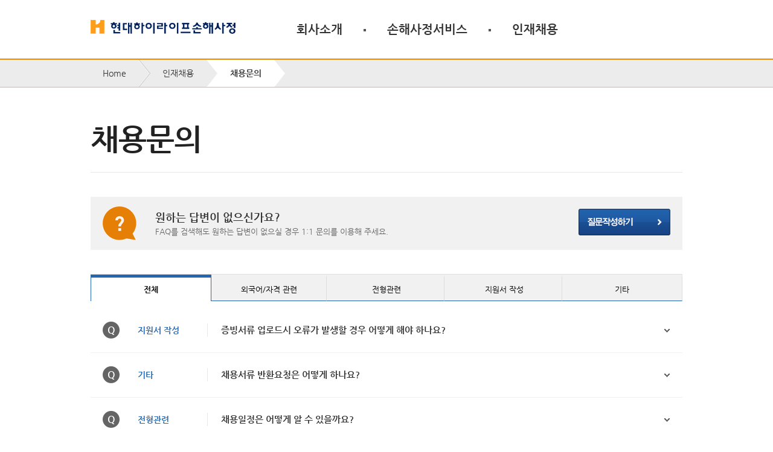

--- FILE ---
content_type: text/html;charset=UTF-8
request_url: http://hi-life.co.kr/job/faqs;jsessionid=EAB9CA8E4B173BCC3B9B9EAF39A68A19
body_size: 58980
content:

















<!DOCTYPE html>
<html dir="ltr" lang="ko">
<head class="testtes11">
	
















<meta charset="UTF-8" />
<meta name="viewport" content="width=1020" />
<meta http-equiv="X-UA-Compatible" content="IE=edge" />
	<title>HILIFE 손해사정 &gt; 인재채용 &gt; FAQ 자주하는 채용문의</title>
	
















	<link rel="stylesheet" media="all" href="/static/styles/default.base.css;jsessionid=57A740C4B1B52861BD7C2A2D82833327" />
	<link rel="stylesheet" media="all" href="/static/styles/default.layout.css;jsessionid=57A740C4B1B52861BD7C2A2D82833327" />
	<link rel="stylesheet" media="all" href="/static/styles/default.contents.css;jsessionid=57A740C4B1B52861BD7C2A2D82833327" />
	<link rel="stylesheet" media="all" href="/static/scripts/jquery/ui/jquery-ui.min.css;jsessionid=57A740C4B1B52861BD7C2A2D82833327" />
	<link rel="stylesheet" media="all" href="/static/styles/template.css;jsessionid=57A740C4B1B52861BD7C2A2D82833327" />
	<link rel="SHORTCUT ICON" href="/static/images/common/favicon.ico" />
	<script src="/static/scripts/lib/modernizr.custom.js;jsessionid=57A740C4B1B52861BD7C2A2D82833327"></script>
 	<script src="/static/scripts/jquery/jquery-1.11.1.min.js;jsessionid=57A740C4B1B52861BD7C2A2D82833327"></script>
	<script src="/static/scripts/jquery/ui/jquery-ui.min.js;jsessionid=57A740C4B1B52861BD7C2A2D82833327"></script>
	<script src="/static/scripts/jquery/jquery.plugin.pkg.min.js;jsessionid=57A740C4B1B52861BD7C2A2D82833327"></script>
	<script src="/static/scripts/lib/jrx.min.js;jsessionid=57A740C4B1B52861BD7C2A2D82833327"></script>
	<script src="/static/scripts/init.js;jsessionid=57A740C4B1B52861BD7C2A2D82833327"></script>
	<!--[if IE 9]>
	<script src="http://ie7-js.googlecode.com/svn/version/2.1(beta4)/IE9.js"></script>
	<![endif]-->
	<!--[if IE 8]>
	<script src="http://ie7-js.googlecode.com/svn/version/2.1(beta4)/IE8.js"></script>
	<![endif]-->
	<!--[if IE 7]>
	<script src="http://ie7-js.googlecode.com/svn/version/2.1(beta4)/IE7.js"></script>
	<![endif]-->
</head>
<!--[if (gte IE 10)|!(IE)]><!--><body><!--<![endif]-->
<!--[if IE 9]><body class="ie9 lte-ie9"><![endif]-->
<!--[if IE 8]><body class="ie8 lte-ie9 lte-ie8"><![endif]-->
<!--[if lte IE 7]><body class="ie7 lte-ie9 lte-ie8 lte-ie7"><![endif]-->
	
















	<nav id="nav-skip">
		<a href="#container" onclick="$('#container').attr('tabIndex', -1).focus(); return false;">컨텐츠로 바로가기</a>
	</nav>
	<script type="text/javascript">
	$(document).ready(function(){
		  /* 레이어팝업 쿠키 */
			function setCookie(name, value, expirehours){
			var todayDate = new Date();
			todayDate.setHours(todayDate.getHours() + expirehours);   //시간
			document.cookie = name + "=" + escape(value)+";path=/;expires="+todayDate.toGMTString()+";"
			}
		$('.closePopupZone').click(function(e) {
			if($('#close1chk:checked').length > 0) {
				setCookie("ncookie","done",24);  //시간을 -24로 줄경우 쿠키제거	
			}			
			$('.mainPopupWrap').animate({height:0},"fast",function(){$(this).css("display","none")});
			$('#header').css("top","0");
			$('#container.main').animate({top:0},"slow");			
			$("footer").animate({top:0},"slow");
		  });
			cookiedata = document.cookie;
			if(cookiedata.indexOf("ncookie=done") < 0){$('.mainPopupWrap').show();}else{$('.mainPopupWrap').hide(); }
			
			if($(".mainPopupWrap").css("display") == "block"){
				$("body > header").css("top","140px");
				$("#container.main").css("top","140px");
				$("footer").css("top","140px");				
			}else{
				$("#header").css("top","0px");
			}//탑 사이즈 조절
	});
	</script>
	
	<header id="header">
		<h1><a href="/;jsessionid=57A740C4B1B52861BD7C2A2D82833327"><img src='/static/images/common/h1-logo.gif;jsessionid=57A740C4B1B52861BD7C2A2D82833327' title='현대하이라이프손해사정  메인페이지 이동' alt="현대하이라이프손해사정 로고" /></a></h1>
		<span class="bg"></span>
		<nav class="gnb">
			<span class="hide">주요 서비스 메뉴</span>
			
				<div class="menu introduce">
					<h2>
						
							
								<a href='/about;jsessionid=57A740C4B1B52861BD7C2A2D82833327' title='회사소개 페이지 이동'>회사소개</a>
							
							
						
					</h2>
					
						<ul>
							
								<li><a href='/about/overview;jsessionid=57A740C4B1B52861BD7C2A2D82833327'   title='기업정보 페이지 이동'>기업정보</a></li>
							
								<li><a href='/about/ceo_greeting;jsessionid=57A740C4B1B52861BD7C2A2D82833327'   title='CEO 인사말 페이지 이동'>CEO 인사말</a></li>
							
								<li><a href='/about/value;jsessionid=57A740C4B1B52861BD7C2A2D82833327'   title='가치체계 페이지 이동'>가치체계</a></li>
							
								<li><a href='/about/philosophy;jsessionid=57A740C4B1B52861BD7C2A2D82833327'   title='조직문화 페이지 이동'>조직문화</a></li>
							
								<li><a href='/about/finances;jsessionid=57A740C4B1B52861BD7C2A2D82833327'   title='공시정보 페이지 이동'>공시정보</a></li>
							
								<li><a href='/about/ethics_chater;jsessionid=57A740C4B1B52861BD7C2A2D82833327'   title='윤리강령 페이지 이동'>윤리강령</a></li>
							
						</ul>
					
				</div>
			
				<div class="menu service">
					<h2>
						
							
								<a href='/service;jsessionid=57A740C4B1B52861BD7C2A2D82833327' title='손해사정서비스 페이지 이동'>손해사정서비스</a>
							
							
						
					</h2>
					
						<ul>
							
								<li><a href='/service/overview;jsessionid=57A740C4B1B52861BD7C2A2D82833327'   title='손해사정 개요 페이지 이동'>손해사정 개요</a></li>
							
								<li><a href='/service/process;jsessionid=57A740C4B1B52861BD7C2A2D82833327'   title='손해사정 절차 페이지 이동'>손해사정 절차</a></li>
							
								<li><a href='/service/differentiation;jsessionid=57A740C4B1B52861BD7C2A2D82833327'   title='차별화된 손해사정 페이지 이동'>차별화된 손해사정</a></li>
							
						</ul>
					
				</div>
			
				<div class="menu recruit">
					<h2>
						
							
								<a href='/job;jsessionid=57A740C4B1B52861BD7C2A2D82833327' title='인재채용 페이지 이동'>인재채용</a>
							
							
						
					</h2>
					
						<ul>
							
								<li><a href='/job/personnel_management;jsessionid=57A740C4B1B52861BD7C2A2D82833327'   title='인사제도 페이지 이동'>인사제도</a></li>
							
								<li><a href='/job/educational_system;jsessionid=57A740C4B1B52861BD7C2A2D82833327'   title='교육제도 페이지 이동'>교육제도</a></li>
							
								<li><a href='/job/works;jsessionid=57A740C4B1B52861BD7C2A2D82833327'   title='직무소개 페이지 이동'>직무소개</a></li>
							
								<li><a href='/job/guide;jsessionid=57A740C4B1B52861BD7C2A2D82833327'   title='채용가이드 페이지 이동'>채용가이드</a></li>
							
								<li><a href='/job/posts;jsessionid=57A740C4B1B52861BD7C2A2D82833327'   title='채용공고 페이지 이동'>채용공고</a></li>
							
								<li><a href='/job/faqs;jsessionid=57A740C4B1B52861BD7C2A2D82833327'   title='채용문의 페이지 이동'>채용문의</a></li>
							
						</ul>
					
				</div>
			
				<div class="menu inner">
					<h2>
						
							
							
								홍보센터
							
						
					</h2>
					
						<ul>
							
								<li><a href='/press/contributions;jsessionid=57A740C4B1B52861BD7C2A2D82833327'   title='사회공헌 페이지 이동'>사회공헌</a></li>
							
								<li><a href='/press/news;jsessionid=57A740C4B1B52861BD7C2A2D82833327'   title='뉴스 페이지 이동'>뉴스</a></li>
							
								<li><a href='/press/awards;jsessionid=57A740C4B1B52861BD7C2A2D82833327'   title='대외수상내역 페이지 이동'>대외수상내역</a></li>
							
								<li><a href='/press/ci;jsessionid=57A740C4B1B52861BD7C2A2D82833327'   title='CI 페이지 이동'>CI</a></li>
							
						</ul>
					
				</div>
			
			<span class="btn blind"><a href='/contact;jsessionid=57A740C4B1B52861BD7C2A2D82833327'><img src='/static/images/button/btn-contact.gif;jsessionid=57A740C4B1B52861BD7C2A2D82833327' alt="손해사정부서 안내"></a></span>
			<div class="banner">
				<div class="blind">
					<a href="http://magazine.hi-life.co.kr" target="_blank"><img src="/static/images/common/banner-webzine.jpg;jsessionid=57A740C4B1B52861BD7C2A2D82833327" alt="Webzine 하이라이프웹진이 전하는 행복한 이야기입니다."></a>
				</div>
				<div>
					<a href='/job/posts;jsessionid=57A740C4B1B52861BD7C2A2D82833327'><img src="/static/images/common/banner-recruit.jpg;jsessionid=57A740C4B1B52861BD7C2A2D82833327" alt="Recruit 열정적 자세로 고객을 최고로 섬기는 인재를 모십니다."></a>
				</div>
			</div>
		</nav>
	</header>  
	
		<nav id="breadcrumb" class="breadcrumb">
			<p class="hide">현재 페이지 경로</p>
			<span>
				<span><a href='/;jsessionid=57A740C4B1B52861BD7C2A2D82833327'>Home</a></span>
				<i class="hide">&gt;</i>
				<span>
					
						
							<a href='/job;jsessionid=57A740C4B1B52861BD7C2A2D82833327'>인재채용</a>
						
						
					
				</span>
				<i class="hide">&gt;</i>
				
					<span class="active">채용문의</span>
				
			</span>	
		</nav>
	
	

















		<div id="container" class="cont-faq">
			<section>
				<div class="title">
					<h1>채용문의</h1>
				</div>
				
				<div class="box-bg qna">
					<strong>원하는 답변이 없으신가요?</strong>
					<span>FAQ를 검색해도 원하는 답변이 없으실 경우 1:1 문의를 이용해 주세요.</span>
					<a class="js-tabOffset" href='/job/faqs/ask;jsessionid=57A740C4B1B52861BD7C2A2D82833327'><img src='/static/images/button/btn-ask-write.gif;jsessionid=57A740C4B1B52861BD7C2A2D82833327' alt="질문 작성하기"></a>
				</div>
				
				
				<div class="tabs">
					<div class="tab tab-01 active">
						<button type="button" class="tab-nav">전체</button>
						
						<div class="tab-contents">
							<h2 class="hide">전체</h2>
							<div class="accordion" id="faq-list">
								<dl>
									
									<dt>
										<a class="js-tabOffset" href=""><i>질문</i>
											<span class="category">
												지원서 작성
												
												
												
											</span>
											증빙서류 업로드시 오류가 발생할 경우 어떻게 해야 하나요?
										</a>
									</dt>
									<dd>
										<i>답변</i>
										<p>*증빙서류 업로드시 오류가 발생하는 오류는 첨부용량 초과시 발생합니다.<br/>*첨부용량 제한 3M는 증빙서류 총 용량이 아닌 '1회 업로드 제한용량'입니다. 따라서 각 항목별로 분할하여 <br/> 업로드 하시기 바랍니다.<br/>*증빙서류의 경우, 서류전형 합격 후 면접 안내시 재안내드릴 예정으로 면접 참석시 제출도 가능합니다.</p>
									</dd>
									
									<dt>
										<a class="js-tabOffset" href=""><i>질문</i>
											<span class="category">
												
												
												
												기타
											</span>
											채용서류 반환요청은 어떻게 하나요?
										</a>
									</dt>
									<dd>
										<i>답변</i>
										<p>*당사는 채용 전형과정에서 지원자의 불편을 최소화 하기 위해 <br/> 입사지원서를 비롯하여 채용과 관련된 모든 서류를 홈페이지를 통해 접수하실 수 있습니다.<br/><br/>*채용 전형과정에서 일부 서류(원본)를 직접 제출받은 경우, 아래와 같이 해당 서류를 반환해드리고 <br/> 있사오니 참고해주시기 바랍니다<br/> - 반환대상 서류 : 채용과정에서 직접 제출하신 각종 원본 서류 및 자료 일체<br/>     ※ 단, 홈페이지나 전자우편을 통해 제출하신 서류는 대상에서 제외됩니다.<br/><br/>- 반환가능 기간 : 최종 합격자 발표 이후 180일 이내     <br/>     ※ 보관 기간 180일이 초과된 채용서류는 모두 파기합니다. <br/><br/>- 신청방법 : 담당자 이메일(recruit@hi-life.co.kr)로 신청접수<br/>     ※ 반환신청자 성명/생년월일/연락처/주소(송부처) 작성<br/>     ※ 접수 후 14일 이내 요청서류 반환(등기/소포 배송)<br/>     ※ 반환시 발생하는 비용은 전액 회사에서 부담합니다.</p>
									</dd>
									
									<dt>
										<a class="js-tabOffset" href=""><i>질문</i>
											<span class="category">
												
												
												전형관련
												
											</span>
											채용일정은 어떻게 알 수 있을까요?
										</a>
									</dt>
									<dd>
										<i>답변</i>
										<p>*장단기 인력운영계획에 의거하여 채용계획을 수립하고 정기/수시 모집을 진행하게 됩니다. <br/><br/> 모집공고는 당사 홈페이지 "메인 공지" 및 "인재채용>채용공고" 에서 확인이 가능하며, 채용포털사이트에 배너광고를 통해<br/> 공고를 게재합니다. <br/><br/> 구체적인 채용일정은 해당 모집 공고문을 참고하시면 됩니다.</p>
									</dd>
									
									<dt>
										<a class="js-tabOffset" href=""><i>질문</i>
											<span class="category">
												
												
												전형관련
												
											</span>
											모집전형절차 및 입사지원방법은 어떻게 되나요? 
										</a>
									</dt>
									<dd>
										<i>답변</i>
										<p>* 자세한 모집전형절차는 "인재채용>채용가이드"메뉴를 참고하시기 바랍니다.<br/>  단, 채용 부문별/직군별로 모집절차는 상이할 수 있으므로 지원하시는 채용공고 상의 안내드린 전형절차를 꼭 확인하시기 바랍니다.<br/><br/>*당사 모든 모집전형은 홈페이지를 통한 "온라인 입사지원"만 가능하며 지원방법은 다음과 같습니다.<br/>  - 인재채용>채용공고>입사지원하기<br/>  이외 다른 지원방법(방문접수 또는 우편접수)은 불가하오니 참고하시기 바랍니다.  </p>
									</dd>
									
									<dt>
										<a class="js-tabOffset" href=""><i>질문</i>
											<span class="category">
												
												
												전형관련
												
											</span>
											모집공고에 게재된 해당 직무의 세부 내용을 알 수 있나요?
										</a>
									</dt>
									<dd>
										<i>답변</i>
										<p>*기본적으로 모집공고 게재 시, 간략히 채용직무에 대해 설명해 드립니다.<br/><br/>*보다 상세한 정보를 원하시는 분은 당사 홈페이지 "인재채용>직무소개(직무내용,필요역량,경력경로)"를 통해 안내드리는 내용을<br/> 참고하시기 바랍니다.</p>
									</dd>
									
									<dt>
										<a class="js-tabOffset" href=""><i>질문</i>
											<span class="category">
												
												
												전형관련
												
											</span>
											입사지원시 연령, 성별 제한이 있나요?
										</a>
									</dt>
									<dd>
										<i>답변</i>
										<p>* 당사의 모든 모집전형에서는 "연령" 및 "성별"에 따른 지원 제한은 없으며, 해외 여행에 결격사유가 없다면 누구나 지원 가능합니다.<br/> (남자는 병역필 또는 면제자에 한정합니다.)</p>
									</dd>
									
									<dt>
										<a class="js-tabOffset" href=""><i>질문</i>
											<span class="category">
												
												
												전형관련
												
											</span>
											복수전공 또는 부전공도 인정하나요?
										</a>
									</dt>
									<dd>
										<i>답변</i>
										<p>*복수전공, 부전공하신 경우도 일반 전공자와 같은 기준으로 보고있습니다.<br/> 단, 입학 시 전공(학부)과 입학 후 복수전공 사항은 구분하여 정확히 입력하시길 바랍니다.<br/> 증빙서류 제출 후 확인 절차를 거쳐 입력사항이 사실과 다를 경우 채용시 불이익을 받을 수 있습니다.</p>
									</dd>
									
									<dt>
										<a class="js-tabOffset" href=""><i>질문</i>
											<span class="category">
												
												
												전형관련
												
											</span>
											서류전형시 중점 평가 사항은 무엇인가요?
										</a>
									</dt>
									<dd>
										<i>답변</i>
										<p>*채용부문 및 직군에 따라 일부 변동될 수 있으나, 기본적으로 서류전형시 자기소개서를 중점적으로 평가하고 있습니다.<br/> 따라서, 자기소개서항목을 작성하실 때는 과거 본인의 경험 및 행동에 기반하여 구체적으로 기술하는 것이 중요합니다. <br/><br/>*특히 손해사정부문 신입/경력직 채용의 경우, 당사는 장기보험 손해사정 전문회사인 만큼 손해사정직무에 지원하는 동기 및 <br/> 준비과정을 구체적으로 작성해주신다면 큰 도움이 됩니다.</p>
									</dd>
									
									<dt>
										<a class="js-tabOffset" href=""><i>질문</i>
											<span class="category">
												
												
												전형관련
												
											</span>
											면접전형시 중점 평가 사항은 무엇인가요?
										</a>
									</dt>
									<dd>
										<i>답변</i>
										<p>*당사는 채용부문에 적합한 인성과 역량을 보유하고, 입사열의가 있는 지원자를 선발하기 위해 면접전형을 실시하고 있습니다. <br/> <br/>*면접전형의 경우, 기본적으로 지원자가 당사에 적합한 인성과 역량을 갖추었는지를 판단하기 위해 "질의/응답 방식의 역량면접"을<br/> 실시하고 있으며, 이를 통해 합격자를 선발하고 있습니다. </p>
									</dd>
									
									<dt>
										<a class="js-tabOffset" href=""><i>질문</i>
											<span class="category">
												
												
												전형관련
												
											</span>
											모집전형과 관련한 문의사항이 있으면 어떻게 하나요?
										</a>
									</dt>
									<dd>
										<i>답변</i>
										<p>*모집전형과 관련하여 궁금하신 점은 먼저 당사 홈페이지 "인재채용>채용가이드" 나 "인재채용>채용문의 FAQ"를<br/> 먼저 확인하시면 빠르게 궁금증을 해결하실 수 있습니다.<br/><br/>*상기 메뉴를 통해 해결하기 어려우신 부분은 "인사교육팀 채용담당자"에게 전화문의하시기 바랍니다. <br/>  - 경영지원부 인사교육팀 채용담담자 (T.02-3289-6026)</p>
									</dd>
									
									<dt>
										<a class="js-tabOffset" href=""><i>질문</i>
											<span class="category">
												
												
												전형관련
												
											</span>
											각 모집전형별 합격여부는 어떻게 확인하나요?
										</a>
									</dt>
									<dd>
										<i>답변</i>
										<p>*각 모집전형별 합격여부는 기본적으로 당사 홈페이지 채용공고에서 "전형결과확인(합격자조회하기)"이 가능합니다. <br/> 또한 각 전형별 합격자 분들에 한해서 SMS/이메일/전화를 통해 향후 일정 및 준비사항을 개별 안내해드릴 예정입니다. <br/><br/>*채용공고내 전형결과는 기본적인 "인적사항"(이름,전화번호)과 "비밀번호"(입사지원 시 필수 입력사항)를 입력하여야<br/> 확인하실 수 있으니 입사지원 시 입력하신 기본인적사항을 꼭 숙지하시기 바랍니다.<br/> - 비밀번호를 잊어버리신 경우에는 합격자 조회시 재발급 가능합니다. </p>
									</dd>
									
									<dt>
										<a class="js-tabOffset" href=""><i>질문</i>
											<span class="category">
												
												
												전형관련
												
											</span>
											[인턴관련] 손해사정 인턴기간동안 하는 업무와 평가방법은 어떻게 되나요?
										</a>
									</dt>
									<dd>
										<i>답변</i>
										<p>*당사 손해사정부문 일반직 신입사원 채용에는 인턴 수료자에 한해서만 지원 가능하며, 손해사정업무를 선 수행하게 됩니다.<br/> (인턴 공채 외 별도의 신입사원 공채는 진행하지 않습니다.)<br/><br/>*인턴 기간 동안에는 공정한 평가를 위하여 역량평가, 업무처리평가, 직무평가 등 다양한 평가를 실시하고 있습니다.</p>
									</dd>
									
									<dt>
										<a class="js-tabOffset" href=""><i>질문</i>
											<span class="category">
												
												
												전형관련
												
											</span>
											장애인 또는 국가유공자인데 우대사항이 있나요?
										</a>
									</dt>
									<dd>
										<i>답변</i>
										<p>*장애인 및 국가유공자는 관련법령에 따라 채용시 우대하고 있습니다.</p>
									</dd>
									
									<dt>
										<a class="js-tabOffset" href=""><i>질문</i>
											<span class="category">
												
												
												전형관련
												
											</span>
											면접전형 참석시 참석확인증을 받고 싶은데 어떻게 해야 하나요?
										</a>
									</dt>
									<dd>
										<i>답변</i>
										<p>*면접전형대상자로서 면접전형에 참석하실 경우, 현장에서 진행자에게 발급요청하시면 됩니다.<br/> 발급요청하실 경우, 현장 발급 또는 E-mail 발송 가능합니다.<br/><br/>*개인사정으로 현장신청을 못하신 분은 면접 참석 후 "3일 이내" 인사교육팀 채용담당자에게 전화로 발급신청하시는 것도 가능합니다.<br/> - 경영지원부 인사교육팀 채용담담자 (T.02-3289-6026)</p>
									</dd>
									
									<dt>
										<a class="js-tabOffset" href=""><i>질문</i>
											<span class="category">
												
												
												전형관련
												
											</span>
											기존에 입사지원(또는 불합격)한 경험이 있는데 재지원하면 불이익이 있나요?
										</a>
									</dt>
									<dd>
										<i>답변</i>
										<p>재지원시 불이익은 없습니다.</p>
									</dd>
									
									<dt>
										<a class="js-tabOffset" href=""><i>질문</i>
											<span class="category">
												지원서 작성
												
												
												
											</span>
											입사지원시 본인인증은 필수인가요?
										</a>
									</dt>
									<dd>
										<i>답변</i>
										<p>*입사지원시 휴대폰을 이용한 "본인인증"은 필수 사항입니다.<br/>  단 본인인증은 최초 입사지원시 "1회"만 이루어지는 과정인 만큼 불편하시더라도 많은 양해부탁드립니다.</p>
									</dd>
									
									<dt>
										<a class="js-tabOffset" href=""><i>질문</i>
											<span class="category">
												지원서 작성
												
												
												
											</span>
											입사지원시 본인인증이 어려울 경우(타인 명의 휴대폰 등) 어떻게 해야 하나요?
										</a>
									</dt>
									<dd>
										<i>답변</i>
										<p>*입사지원시 실시하는 본인인증은 지원자의 개인정보보보 강화를 위해 필요한 불가피한 방법입니다.<br/>*당사 입사지원자의 본인인증은 "휴대폰"을 이용한 방식이며, 이외 다른 방식은 지원하지 않습니다.<br/> 따라서 타인 명의 휴대폰을 사용하시는 경우 지원이 어렵습니다.</p>
									</dd>
									
									<dt>
										<a class="js-tabOffset" href=""><i>질문</i>
											<span class="category">
												지원서 작성
												
												
												
											</span>
											생년월일을 주민등록번호 상의 날짜와 다르게 기입해도 되나요?
										</a>
									</dt>
									<dd>
										<i>답변</i>
										<p>*당사 입사 지원시 주민등록번호를 기입하는 란은 없습니다.<br/> 단 생년월일은 반드시 주민등록번호 상의 법정 생년월일을 기입하여 주시기 바랍니다. (가족사항 기입시도 동일합니다.)</p>
									</dd>
									
									<dt>
										<a class="js-tabOffset" href=""><i>질문</i>
											<span class="category">
												지원서 작성
												
												
												
											</span>
											편입생의 경우 학력 입력을 어떻게 하나요?
										</a>
									</dt>
									<dd>
										<i>답변</i>
										<p>*편입생의 경우, 입학학교와 졸업학교를 모두 기입하셔야 합니다. <br/> -입학학교 : 학력구분란 "편입" 선택<br/> -졸업학교 : 학력구분란 "대학졸업"선택 후 "편입여부"란 체크<br/> -단 전문대졸업자 편입의 경우, 학력구분란 "전문대졸업" 선택<br/><br/>*온라인 입사지원상 증빙서류 업로드시에는 최종졸업학교의 졸업증명서 및 성적증명서를 첨부하시면 됩니다.<br/> (편입 전 학력/성적 증명서는 최종 합격할 경우 제출요청 드립니다.)</p>
									</dd>
									
									<dt>
										<a class="js-tabOffset" href=""><i>질문</i>
											<span class="category">
												지원서 작성
												
												
												
											</span>
											자격증 취득일 입력시, 시험응시일과 성적발표일 중 어느 날짜를 입력해야 하나요?
										</a>
									</dt>
									<dd>
										<i>답변</i>
										<p>*자격증이 유효해진 시점, 즉 자격증 성적발표일을 기준으로 기입하시면 됩니다.<br/><br/>*단, 서류전형시 기재된 내용이 사실과 다를 경우에는 채용시 불이익이 있으며 결과에 대한 책임은 입력한 지원자에 있습니다.</p>
									</dd>
									
									<dt>
										<a class="js-tabOffset" href=""><i>질문</i>
											<span class="category">
												지원서 작성
												
												
												
											</span>
											입사지원서를 수정하고 싶은데 가능한가요?
										</a>
									</dt>
									<dd>
										<i>답변</i>
										<p>*입사지원서 작성 후 "최종제출" 전까지는 모집공고기간 동안 자유롭게 수정가능합니다. 단 "최종제출"후에는 입사지원서의 수정이 <br/> 불가능하오니 유의하시기 바랍니다. </p>
									</dd>
									
									<dt>
										<a class="js-tabOffset" href=""><i>질문</i>
											<span class="category">
												지원서 작성
												
												
												
											</span>
											공고마감 또는 입사지원서 최종제출시 본인의 입사지원서를 다시 열람할 수 있나요?
										</a>
									</dt>
									<dd>
										<i>답변</i>
										<p>*원칙적으로 모집공고마감 또는 입사지원서 최종제출 후에는 본인의 입사지원서는 재열람할 수 없습니다.<br/> 이 점 양해부탁드립니다.<br/><br/>*단 입사지원서 최종제출 전, "입사지원서 미리보기" 화면을 통해 본인이 작성한 입사지원서는 확인 가능하며, 이때<br/> 프린터출력도 가능하므로, 미리 입사지원서를 출력하실 것을 권장해 드립니다. </p>
									</dd>
									
									<dt>
										<a class="js-tabOffset" href=""><i>질문</i>
											<span class="category">
												
												외국어/자격 관련
												
												
											</span>
											어학성적(TOEIC, OPIC 등) 및 자격증은 필수인가요? (또는 우대 자격증이 있는지요?)
										</a>
									</dt>
									<dd>
										<i>답변</i>
										<p>*기본적으로 모집전형시, 어학 성적(TOEIC, OPIC 등) 및 자격증은 지원 필수 사항이 아닙니다.<br/> 이외 채용부문 및 직군에 따라 별도의 전문성을 요할 경우에는 해당 "채용공고"를 통해 별도 안내드릴 예정입니다.<br/><br/>*다만 당사는 장기보험 손해사정 전문회사인 만큼 "손해사정부문 신입/경력직 채용"의 경우, "손해사정사 [신체(4종), 재물(1종)]"<br/> 자격증은 채용시 우대할 수 있습니다. (필수 사항은 아닙니다.)</p>
									</dd>
									
									<dt>
										<a class="js-tabOffset" href=""><i>질문</i>
											<span class="category">
												
												
												
												기타
											</span>
											손해사정 직무의 업무 강도는 어느 정도인가요?
										</a>
									</dt>
									<dd>
										<i>답변</i>
										<p>*개인에 따라 다를 수 있으나, 최근 손해사정사에 대한 전문성 및 인지도가 제고된 만큼 전문성을 바탕으로 도전해 볼만한 직무입니다. </p>
									</dd>
									
								</dl>
							</div>
						</div>
					</div>
					<div class="tab tab-02">
						<button type="button" class="tab-nav">외국어/자격 관련</button>
						<div class="tab-contents">
							<h2 class="hide">외국어/자격 관련</h2>
							<div class="accordion" id="faq-list-01">
								<dl>
									
										
									
										
									
										
									
										
									
										
									
										
									
										
									
										
									
										
									
										
									
										
									
										
									
										
									
										
									
										
									
										
									
										
									
										
									
										
									
										
									
										
									
										
									
										
									<dt>
										<a href=""><i>질문</i><span class="category">외국어/자격 관련</span>어학성적(TOEIC, OPIC 등) 및 자격증은 필수인가요? (또는 우대 자격증이 있는지요?)</a>
									</dt>
									<dd>
										<i>답변</i>
										<p>*기본적으로 모집전형시, 어학 성적(TOEIC, OPIC 등) 및 자격증은 지원 필수 사항이 아닙니다.<br/> 이외 채용부문 및 직군에 따라 별도의 전문성을 요할 경우에는 해당 "채용공고"를 통해 별도 안내드릴 예정입니다.<br/><br/>*다만 당사는 장기보험 손해사정 전문회사인 만큼 "손해사정부문 신입/경력직 채용"의 경우, "손해사정사 [신체(4종), 재물(1종)]"<br/> 자격증은 채용시 우대할 수 있습니다. (필수 사항은 아닙니다.)</p>
									</dd>
										
									
										
									
								</dl>
							</div>
						</div>
					</div>
					<div class="tab tab-03">
						<button type="button" class="tab-nav">전형관련</button>
						<div class="tab-contents">
							<h2 class="hide">전형관련</h2>
							<div class="accordion" id="faq-list-02">
								<dl>
									
										
									
										
									
										
									<dt>
										<a href=""><i>질문</i><span class="category">전형관련</span>채용일정은 어떻게 알 수 있을까요?</a>
									</dt>
									<dd>
										<i>답변</i>
										<p>*장단기 인력운영계획에 의거하여 채용계획을 수립하고 정기/수시 모집을 진행하게 됩니다. <br/><br/> 모집공고는 당사 홈페이지 "메인 공지" 및 "인재채용>채용공고" 에서 확인이 가능하며, 채용포털사이트에 배너광고를 통해<br/> 공고를 게재합니다. <br/><br/> 구체적인 채용일정은 해당 모집 공고문을 참고하시면 됩니다.</p>
									</dd>
										
									
										
									<dt>
										<a href=""><i>질문</i><span class="category">전형관련</span>모집전형절차 및 입사지원방법은 어떻게 되나요? </a>
									</dt>
									<dd>
										<i>답변</i>
										<p>* 자세한 모집전형절차는 "인재채용>채용가이드"메뉴를 참고하시기 바랍니다.<br/>  단, 채용 부문별/직군별로 모집절차는 상이할 수 있으므로 지원하시는 채용공고 상의 안내드린 전형절차를 꼭 확인하시기 바랍니다.<br/><br/>*당사 모든 모집전형은 홈페이지를 통한 "온라인 입사지원"만 가능하며 지원방법은 다음과 같습니다.<br/>  - 인재채용>채용공고>입사지원하기<br/>  이외 다른 지원방법(방문접수 또는 우편접수)은 불가하오니 참고하시기 바랍니다.  </p>
									</dd>
										
									
										
									<dt>
										<a href=""><i>질문</i><span class="category">전형관련</span>모집공고에 게재된 해당 직무의 세부 내용을 알 수 있나요?</a>
									</dt>
									<dd>
										<i>답변</i>
										<p>*기본적으로 모집공고 게재 시, 간략히 채용직무에 대해 설명해 드립니다.<br/><br/>*보다 상세한 정보를 원하시는 분은 당사 홈페이지 "인재채용>직무소개(직무내용,필요역량,경력경로)"를 통해 안내드리는 내용을<br/> 참고하시기 바랍니다.</p>
									</dd>
										
									
										
									<dt>
										<a href=""><i>질문</i><span class="category">전형관련</span>입사지원시 연령, 성별 제한이 있나요?</a>
									</dt>
									<dd>
										<i>답변</i>
										<p>* 당사의 모든 모집전형에서는 "연령" 및 "성별"에 따른 지원 제한은 없으며, 해외 여행에 결격사유가 없다면 누구나 지원 가능합니다.<br/> (남자는 병역필 또는 면제자에 한정합니다.)</p>
									</dd>
										
									
										
									<dt>
										<a href=""><i>질문</i><span class="category">전형관련</span>복수전공 또는 부전공도 인정하나요?</a>
									</dt>
									<dd>
										<i>답변</i>
										<p>*복수전공, 부전공하신 경우도 일반 전공자와 같은 기준으로 보고있습니다.<br/> 단, 입학 시 전공(학부)과 입학 후 복수전공 사항은 구분하여 정확히 입력하시길 바랍니다.<br/> 증빙서류 제출 후 확인 절차를 거쳐 입력사항이 사실과 다를 경우 채용시 불이익을 받을 수 있습니다.</p>
									</dd>
										
									
										
									<dt>
										<a href=""><i>질문</i><span class="category">전형관련</span>서류전형시 중점 평가 사항은 무엇인가요?</a>
									</dt>
									<dd>
										<i>답변</i>
										<p>*채용부문 및 직군에 따라 일부 변동될 수 있으나, 기본적으로 서류전형시 자기소개서를 중점적으로 평가하고 있습니다.<br/> 따라서, 자기소개서항목을 작성하실 때는 과거 본인의 경험 및 행동에 기반하여 구체적으로 기술하는 것이 중요합니다. <br/><br/>*특히 손해사정부문 신입/경력직 채용의 경우, 당사는 장기보험 손해사정 전문회사인 만큼 손해사정직무에 지원하는 동기 및 <br/> 준비과정을 구체적으로 작성해주신다면 큰 도움이 됩니다.</p>
									</dd>
										
									
										
									<dt>
										<a href=""><i>질문</i><span class="category">전형관련</span>면접전형시 중점 평가 사항은 무엇인가요?</a>
									</dt>
									<dd>
										<i>답변</i>
										<p>*당사는 채용부문에 적합한 인성과 역량을 보유하고, 입사열의가 있는 지원자를 선발하기 위해 면접전형을 실시하고 있습니다. <br/> <br/>*면접전형의 경우, 기본적으로 지원자가 당사에 적합한 인성과 역량을 갖추었는지를 판단하기 위해 "질의/응답 방식의 역량면접"을<br/> 실시하고 있으며, 이를 통해 합격자를 선발하고 있습니다. </p>
									</dd>
										
									
										
									<dt>
										<a href=""><i>질문</i><span class="category">전형관련</span>모집전형과 관련한 문의사항이 있으면 어떻게 하나요?</a>
									</dt>
									<dd>
										<i>답변</i>
										<p>*모집전형과 관련하여 궁금하신 점은 먼저 당사 홈페이지 "인재채용>채용가이드" 나 "인재채용>채용문의 FAQ"를<br/> 먼저 확인하시면 빠르게 궁금증을 해결하실 수 있습니다.<br/><br/>*상기 메뉴를 통해 해결하기 어려우신 부분은 "인사교육팀 채용담당자"에게 전화문의하시기 바랍니다. <br/>  - 경영지원부 인사교육팀 채용담담자 (T.02-3289-6026)</p>
									</dd>
										
									
										
									<dt>
										<a href=""><i>질문</i><span class="category">전형관련</span>각 모집전형별 합격여부는 어떻게 확인하나요?</a>
									</dt>
									<dd>
										<i>답변</i>
										<p>*각 모집전형별 합격여부는 기본적으로 당사 홈페이지 채용공고에서 "전형결과확인(합격자조회하기)"이 가능합니다. <br/> 또한 각 전형별 합격자 분들에 한해서 SMS/이메일/전화를 통해 향후 일정 및 준비사항을 개별 안내해드릴 예정입니다. <br/><br/>*채용공고내 전형결과는 기본적인 "인적사항"(이름,전화번호)과 "비밀번호"(입사지원 시 필수 입력사항)를 입력하여야<br/> 확인하실 수 있으니 입사지원 시 입력하신 기본인적사항을 꼭 숙지하시기 바랍니다.<br/> - 비밀번호를 잊어버리신 경우에는 합격자 조회시 재발급 가능합니다. </p>
									</dd>
										
									
										
									<dt>
										<a href=""><i>질문</i><span class="category">전형관련</span>[인턴관련] 손해사정 인턴기간동안 하는 업무와 평가방법은 어떻게 되나요?</a>
									</dt>
									<dd>
										<i>답변</i>
										<p>*당사 손해사정부문 일반직 신입사원 채용에는 인턴 수료자에 한해서만 지원 가능하며, 손해사정업무를 선 수행하게 됩니다.<br/> (인턴 공채 외 별도의 신입사원 공채는 진행하지 않습니다.)<br/><br/>*인턴 기간 동안에는 공정한 평가를 위하여 역량평가, 업무처리평가, 직무평가 등 다양한 평가를 실시하고 있습니다.</p>
									</dd>
										
									
										
									<dt>
										<a href=""><i>질문</i><span class="category">전형관련</span>장애인 또는 국가유공자인데 우대사항이 있나요?</a>
									</dt>
									<dd>
										<i>답변</i>
										<p>*장애인 및 국가유공자는 관련법령에 따라 채용시 우대하고 있습니다.</p>
									</dd>
										
									
										
									<dt>
										<a href=""><i>질문</i><span class="category">전형관련</span>면접전형 참석시 참석확인증을 받고 싶은데 어떻게 해야 하나요?</a>
									</dt>
									<dd>
										<i>답변</i>
										<p>*면접전형대상자로서 면접전형에 참석하실 경우, 현장에서 진행자에게 발급요청하시면 됩니다.<br/> 발급요청하실 경우, 현장 발급 또는 E-mail 발송 가능합니다.<br/><br/>*개인사정으로 현장신청을 못하신 분은 면접 참석 후 "3일 이내" 인사교육팀 채용담당자에게 전화로 발급신청하시는 것도 가능합니다.<br/> - 경영지원부 인사교육팀 채용담담자 (T.02-3289-6026)</p>
									</dd>
										
									
										
									<dt>
										<a href=""><i>질문</i><span class="category">전형관련</span>기존에 입사지원(또는 불합격)한 경험이 있는데 재지원하면 불이익이 있나요?</a>
									</dt>
									<dd>
										<i>답변</i>
										<p>재지원시 불이익은 없습니다.</p>
									</dd>
										
									
										
									
										
									
										
									
										
									
										
									
										
									
										
									
										
									
										
									
								</dl>
							</div>
						</div>
					</div>
					<div class="tab tab-04">
						<button type="button" class="tab-nav">지원서 작성</button>
						<div class="tab-contents">
							<h2 class="hide">지원서 작성</h2>
							<div class="accordion" id="faq-list-03">
								<dl>
									
										
									<dt>
										<a href=""><i>질문</i><span class="category">지원서 작성</span>증빙서류 업로드시 오류가 발생할 경우 어떻게 해야 하나요?</a>
									</dt>
									<dd>
										<i>답변</i>
										<p>*증빙서류 업로드시 오류가 발생하는 오류는 첨부용량 초과시 발생합니다.<br/>*첨부용량 제한 3M는 증빙서류 총 용량이 아닌 '1회 업로드 제한용량'입니다. 따라서 각 항목별로 분할하여 <br/> 업로드 하시기 바랍니다.<br/>*증빙서류의 경우, 서류전형 합격 후 면접 안내시 재안내드릴 예정으로 면접 참석시 제출도 가능합니다.</p>
									</dd>
										
									
										
									
										
									
										
									
										
									
										
									
										
									
										
									
										
									
										
									
										
									
										
									
										
									
										
									
										
									
										
									<dt>
										<a href=""><i>질문</i><span class="category">지원서 작성</span>입사지원시 본인인증은 필수인가요?</a>
									</dt>
									<dd>
										<i>답변</i>
										<p>*입사지원시 휴대폰을 이용한 "본인인증"은 필수 사항입니다.<br/>  단 본인인증은 최초 입사지원시 "1회"만 이루어지는 과정인 만큼 불편하시더라도 많은 양해부탁드립니다.</p>
									</dd>
										
									
										
									<dt>
										<a href=""><i>질문</i><span class="category">지원서 작성</span>입사지원시 본인인증이 어려울 경우(타인 명의 휴대폰 등) 어떻게 해야 하나요?</a>
									</dt>
									<dd>
										<i>답변</i>
										<p>*입사지원시 실시하는 본인인증은 지원자의 개인정보보보 강화를 위해 필요한 불가피한 방법입니다.<br/>*당사 입사지원자의 본인인증은 "휴대폰"을 이용한 방식이며, 이외 다른 방식은 지원하지 않습니다.<br/> 따라서 타인 명의 휴대폰을 사용하시는 경우 지원이 어렵습니다.</p>
									</dd>
										
									
										
									<dt>
										<a href=""><i>질문</i><span class="category">지원서 작성</span>생년월일을 주민등록번호 상의 날짜와 다르게 기입해도 되나요?</a>
									</dt>
									<dd>
										<i>답변</i>
										<p>*당사 입사 지원시 주민등록번호를 기입하는 란은 없습니다.<br/> 단 생년월일은 반드시 주민등록번호 상의 법정 생년월일을 기입하여 주시기 바랍니다. (가족사항 기입시도 동일합니다.)</p>
									</dd>
										
									
										
									<dt>
										<a href=""><i>질문</i><span class="category">지원서 작성</span>편입생의 경우 학력 입력을 어떻게 하나요?</a>
									</dt>
									<dd>
										<i>답변</i>
										<p>*편입생의 경우, 입학학교와 졸업학교를 모두 기입하셔야 합니다. <br/> -입학학교 : 학력구분란 "편입" 선택<br/> -졸업학교 : 학력구분란 "대학졸업"선택 후 "편입여부"란 체크<br/> -단 전문대졸업자 편입의 경우, 학력구분란 "전문대졸업" 선택<br/><br/>*온라인 입사지원상 증빙서류 업로드시에는 최종졸업학교의 졸업증명서 및 성적증명서를 첨부하시면 됩니다.<br/> (편입 전 학력/성적 증명서는 최종 합격할 경우 제출요청 드립니다.)</p>
									</dd>
										
									
										
									<dt>
										<a href=""><i>질문</i><span class="category">지원서 작성</span>자격증 취득일 입력시, 시험응시일과 성적발표일 중 어느 날짜를 입력해야 하나요?</a>
									</dt>
									<dd>
										<i>답변</i>
										<p>*자격증이 유효해진 시점, 즉 자격증 성적발표일을 기준으로 기입하시면 됩니다.<br/><br/>*단, 서류전형시 기재된 내용이 사실과 다를 경우에는 채용시 불이익이 있으며 결과에 대한 책임은 입력한 지원자에 있습니다.</p>
									</dd>
										
									
										
									<dt>
										<a href=""><i>질문</i><span class="category">지원서 작성</span>입사지원서를 수정하고 싶은데 가능한가요?</a>
									</dt>
									<dd>
										<i>답변</i>
										<p>*입사지원서 작성 후 "최종제출" 전까지는 모집공고기간 동안 자유롭게 수정가능합니다. 단 "최종제출"후에는 입사지원서의 수정이 <br/> 불가능하오니 유의하시기 바랍니다. </p>
									</dd>
										
									
										
									<dt>
										<a href=""><i>질문</i><span class="category">지원서 작성</span>공고마감 또는 입사지원서 최종제출시 본인의 입사지원서를 다시 열람할 수 있나요?</a>
									</dt>
									<dd>
										<i>답변</i>
										<p>*원칙적으로 모집공고마감 또는 입사지원서 최종제출 후에는 본인의 입사지원서는 재열람할 수 없습니다.<br/> 이 점 양해부탁드립니다.<br/><br/>*단 입사지원서 최종제출 전, "입사지원서 미리보기" 화면을 통해 본인이 작성한 입사지원서는 확인 가능하며, 이때<br/> 프린터출력도 가능하므로, 미리 입사지원서를 출력하실 것을 권장해 드립니다. </p>
									</dd>
										
									
										
									
										
									
								</dl>
							</div>
						</div>
					</div>
					<div class="tab tab-05">
						<button type="button" class="tab-nav">기타</button>
						<div class="tab-contents">
							<h2 class="hide">기타</h2>
							<div class="accordion" id="faq-list-04">
								<dl>
									
										
									
										
									<dt>
										<a href=""><i>질문</i><span class="category">기타</span>채용서류 반환요청은 어떻게 하나요?</a>
									</dt>
									<dd>
										<i>답변</i>
										<p>*당사는 채용 전형과정에서 지원자의 불편을 최소화 하기 위해 <br/> 입사지원서를 비롯하여 채용과 관련된 모든 서류를 홈페이지를 통해 접수하실 수 있습니다.<br/><br/>*채용 전형과정에서 일부 서류(원본)를 직접 제출받은 경우, 아래와 같이 해당 서류를 반환해드리고 <br/> 있사오니 참고해주시기 바랍니다<br/> - 반환대상 서류 : 채용과정에서 직접 제출하신 각종 원본 서류 및 자료 일체<br/>     ※ 단, 홈페이지나 전자우편을 통해 제출하신 서류는 대상에서 제외됩니다.<br/><br/>- 반환가능 기간 : 최종 합격자 발표 이후 180일 이내     <br/>     ※ 보관 기간 180일이 초과된 채용서류는 모두 파기합니다. <br/><br/>- 신청방법 : 담당자 이메일(recruit@hi-life.co.kr)로 신청접수<br/>     ※ 반환신청자 성명/생년월일/연락처/주소(송부처) 작성<br/>     ※ 접수 후 14일 이내 요청서류 반환(등기/소포 배송)<br/>     ※ 반환시 발생하는 비용은 전액 회사에서 부담합니다.</p>
									</dd>
										
									
										
									
										
									
										
									
										
									
										
									
										
									
										
									
										
									
										
									
										
									
										
									
										
									
										
									
										
									
										
									
										
									
										
									
										
									
										
									
										
									
										
									
										
									<dt>
										<a href=""><i>질문</i><span class="category">기타</span>손해사정 직무의 업무 강도는 어느 정도인가요?</a>
									</dt>
									<dd>
										<i>답변</i>
										<p>*개인에 따라 다를 수 있으나, 최근 손해사정사에 대한 전문성 및 인지도가 제고된 만큼 전문성을 바탕으로 도전해 볼만한 직무입니다. </p>
									</dd>
										
									
								</dl>
							</div>
						</div>
					</div>
				</div>
			</section>
		</div>

<script type="text/javascript">
(function(){
	$(function(){
		//======================== page initialize ===================
		$('#faq-list, #faq-list-01, #faq-list-02, #faq-list-03, #faq-list-04').accordion	({
			head:'dt',
			main:'dd',
			activeClass:'active'
		});
		$('.tabs').contentTab({
			anchor:'.tab-nav',
			content:'.tab'
		});
		//============================================================
		
	});
})();
</script>
	
















	<aside id="aside" style="width:781px ;">
		<a href="http://www.hirms.co.kr/" title="새 창 열림" target="_blank"><img src="/static/images/common/banner-rms.jpg;jsessionid=57A740C4B1B52861BD7C2A2D82833327" alt="위험관리서비스 안전한 경영 안전한 사업장"></a>
		<a href="http://www.hi.co.kr/" title="새 창 열림" target="_blank"><img src="/static/images/common/banner-call.png;jsessionid=57A740C4B1B52861BD7C2A2D82833327" alt="현대해상 사고접수 및 상담 1588-5656"></a>
		<!--
		<a href="http://magazine.hi-life.co.kr/" title="새 창 열림" target="_blank"><img src="/static/images/common/banner-webzine.png;jsessionid=57A740C4B1B52861BD7C2A2D82833327" alt="웹진 직원들이 만들어가는 이야기"></a>
		-->
		<a href="/help/terms;jsessionid=57A740C4B1B52861BD7C2A2D82833327" title="새 창 열림" target="_blank" onclick="window.open(this.href, 'term', 'width=725, height=695 , scrollbars=no'); return false;"><img src="/static/images/common/banner-term.png;jsessionid=57A740C4B1B52861BD7C2A2D82833327" alt="용어검색 보험용어 및 질병/건강 정보"></a>
	</aside>
	
















	<footer id="footer">
		<h1 class="hide">홈페이지 정보</h1>
		<div>
			<nav>
				<ul>
					<li><a href='/policy/privacy_security;jsessionid=57A740C4B1B52861BD7C2A2D82833327'>개인정보취급방침</a></li>
					<li><a href='/policy/privacy_protection;jsessionid=57A740C4B1B52861BD7C2A2D82833327'>개인정보처리방침</a></li>
					<li><a href='/about/ethics_chater;jsessionid=57A740C4B1B52861BD7C2A2D82833327'>윤리강령</a></li>
					<li><a href='/corruption_report_center;jsessionid=57A740C4B1B52861BD7C2A2D82833327'>부조리신고센터</a></li>
					<li><a href='/find_us;jsessionid=57A740C4B1B52861BD7C2A2D82833327'>찾아오시는 길</a></li>
					<li><a href='/sitemap;jsessionid=57A740C4B1B52861BD7C2A2D82833327'>사이트 맵</a></li>
				</ul>
			</nav>
			<div  class="btn-family">
				<img style="width: 95px; height: 68px;" src='/static/images/common/logo-fm_2024.svg;jsessionid=57A740C4B1B52861BD7C2A2D82833327' alt="2024 가족친화기업 인증 로고">
			</div>
			<div  class="btn-accessibility">
				<img style="width: 95px; height: 68px;" src='/static/images/common/logo-wa_2024.png;jsessionid=57A740C4B1B52861BD7C2A2D82833327' alt="과학기술정보통신부 - 국가공인 웹 접근성 품질인증마크_한국디지털접근성진흥원 (2023.12.26 ~ 2024.12.25)">
			</div>
			<!--
			<button type="button" class="btn-open familysite" title="관계사 레이어 열림">FAMILY SITE</button>
			-->
			<select id="familysite" style="position: absolute;top: 28px; right: 0; width: 145px; height: 22px; padding-left: 0px; background-color: #707070; border: none; color: #fff; font-size: 11px;  text-align: left;" title="패밀리 사이트" >
                    <option value="">FAMILY SITE</option>
                    <option value="http://www.hi.co.kr" >현대해상화재보험</a></option>
                    <option value="http://www.hicar.co.kr">현대하이카손해사정</option>
                    <option value="http://www.hyundaihds.co.kr" >현대HDS</option>
                    <option value="http://www.hdcnr.co.kr" >현대C&amp;R</option>
                    <option value="http://www.hdfund.co.kr">현대인베스트먼트자산운용</option>
             </select>
			 
			 <button type="button" id="btn_go" style="position: absolute;top: 52px; right: 0; width: 145px; height: 22px; padding-left: 0px; background-color: #000000; border: none; color: #fff; font-size: 11px;  text-align: center;" title="선택한 Family Site로 이동(새창)">Family Site 이동</button>
			<!-- 관계사 layer -->
			<!--
			<section class="layer-site hide-layer">
				<div class="list-site">
					<h2 class="hide">관계사</h2>
					<ul>
						<li><a href="http://www.hi.co.kr" target="_blank" title="새 창 열림"><img src='/static/images/common/logo-partner-01.gif;jsessionid=57A740C4B1B52861BD7C2A2D82833327' alt="현대해상화재보험㈜"></a></li>
						<li><a href="http://www.hdcnr.co.kr" target="_blank" title="새 창 열림"><img src='/static/images/common/logo-partner-02.gif;jsessionid=57A740C4B1B52861BD7C2A2D82833327' alt="현대C&amp;R㈜"></a></li>
						<li><a href="http://www.hicar.co.kr" target="_blank" title="새 창 열림"><img src='/static/images/common/logo-partner-03.gif;jsessionid=57A740C4B1B52861BD7C2A2D82833327' alt="현대하이카손해사정㈜"></a></li>
						<li><a href="http://www.hyundaihds.co.kr" target="_blank" title="새 창 열림"><img src='/static/images/common/logo-partner-04.gif;jsessionid=57A740C4B1B52861BD7C2A2D82833327' alt="현대HDS㈜"></a></li>
						<li><a href="http://www.hdfund.co.kr" target="_blank" title="새 창 열림"><img src='/static/images/common/logo-partner-05.gif;jsessionid=57A740C4B1B52861BD7C2A2D82833327' alt="현대인베스트먼트자산운용"></a></li>
						
						<li><img src='/static/images/common/logo-partner-07.gif;jsessionid=57A740C4B1B52861BD7C2A2D82833327' alt="Hyundai u.k underwriting ltd."></li>
						<li><img src='/static/images/common/logo-partner-08.gif;jsessionid=57A740C4B1B52861BD7C2A2D82833327' alt="Hyundai Investment(America), Ltd"></li>
						<li><a href="http://www.hi-ins.com.cn" target="_blank" title="새 창 열림"><img src='/static/images/common/logo-partner-09.gif;jsessionid=57A740C4B1B52861BD7C2A2D82833327' alt="現代財産保險(中國)有限公司"></a></li>
						<li><img src='/static/images/common/logo-partner-10.gif;jsessionid=57A740C4B1B52861BD7C2A2D82833327' alt="Cosmos Risk Solutions Asia Pte Ltd"></li>
					</ul>
					<button type="button" class="btn-close">관계사 닫기</button>
				</div>
			</section>
			-->
			<!-- // 관계사 layer -->

			<address>07256 서울시 영등포구 당산로 141 현대해상빌딩 8층</address>
			<!-- <p>│<a href="/about/ceo_greeting;jsessionid=57A740C4B1B52861BD7C2A2D82833327">대표이사 이석영</a>│사업자등록번호 110-81-57342</p> -->
			<p>│<a href="/about/ceo_greeting;jsessionid=57A740C4B1B52861BD7C2A2D82833327">대표이사 김진형</a>│사업자등록번호 110-81-57342</p>
			<p>COPYRIGHT  2014 HI-LIFE.CO.KR. ALL RIGHTS RESERVED.</p>
		</div>
	</footer><script>
	
	$(function() {
		 $("#btn_go").click(function() {
			var t = $(this)
			  , n = $("#familysite option:selected");
			n.val() != "" && window.open(n.val(), "_blank")
		})
	});
	/*
	function openNewWindow(url) {
		if (url) { // 빈 값(첫 번째 옵션)이 아니면 실행
			window.open(url, '_blank');
		}
	}
	*/


	/*
	document.getElementById('familysite').addEventListener('keydown', function(event) {
        // Tab 키의 keyCode는 9입니다.
		if (event.keyCode =='13'){
            // 기본 Tab 키 동작(다음 요소로 포커스 이동) 방지
            if(this.value){
				window.open(this.value, '_blank');
			}
        }
    });
	*/

	/*
	document.getElementById('familysite').addEventListener('change', function(event) {
		alert(event.key);
		if(this.value){
				window.open(this.value, '_blank');
		}
          
    });
	*/

	</script>
	<!--[if lte IE 7]>
	<script src="/static/scripts/jquery/plugin/jquery.cookie.js;jsessionid=57A740C4B1B52861BD7C2A2D82833327"></script>
	<script>
	$(function() {
		if($.cookie('isIElayer') == undefined) {
			$('.alert-box-wrap').show(); 
		}
		$('.alert-box-wrap .alert-box .btn-close').click(function() {
			$('.alert-box-wrap').fadeOut();
			$.cookie('isIElayer', 'close');
		})
	})
	</script>
	<div class="alert-box-wrap">
		<div class="alert-box">
			<p>본 사이트는 Internet Explorer 8이상에 최적화 되어 있습니다.<br />브라우저를 업데이트 하시거나 8이상 버전을 사용하고 계신다면 "호환성 보기" 옵션을 해제하여 주시기 바랍니다.</p>
			<span class="btn-close">&times;</span>
		</div>
	</div>
	<![endif]-->
	
















<script>
  (function(i,s,o,g,r,a,m){i['GoogleAnalyticsObject']=r;i[r]=i[r]||function(){
  (i[r].q=i[r].q||[]).push(arguments)},i[r].l=1*new Date();a=s.createElement(o),
  m=s.getElementsByTagName(o)[0];a.async=1;a.src=g;m.parentNode.insertBefore(a,m)
  })(window,document,'script','//www.google-analytics.com/analytics.js','ga');
  ga('create', 'UA-55479677-1', 'auto');
  ga('send', 'pageview');
</script>
</body>
</html>

--- FILE ---
content_type: text/css;charset=UTF-8
request_url: http://hi-life.co.kr/static/styles/default.layout.css;jsessionid=57A740C4B1B52861BD7C2A2D82833327
body_size: 18423
content:
@charset 'utf-8';

/* header */
/*body {padding-top:99px;}*/

/* mainPopup */
.mainPopupWrap{position:absolute; top:0; width:100%; overflow:hidden; background:#f1f1f2; z-index:9999;}
.mainPopupWrap .pop{position:relative; width:980px; height:136px; overflow:hidden; margin:0 auto; padding-top:4px;}
.mainPopupWrap .pop a.img_banner{line-height:0;}
.mainPopupWrap .pop .close{position:absolute; right:10px; bottom:8px;}
.mainPopupWrap .pop .close *{vertical-align:middle;}
.mainPopupWrap .pop .closePopupZone{margin-left:20px; cursor:pointer;}

.mainPopupWrap .pop .two_bn a.img_banner{float:left}
.mainPopupWrap .pop .two_bn a.img_banner:first-child{padding-right:2px; background:url(/static/images/main/bar_mbanner.gif) no-repeat right 50%}
	
body > header{ position:relative; height:97px; background:#fff; border-bottom:2px solid #ef8b00;} 
body > header h1{position:absolute; left:50%; top:50%; z-index:2; margin:-19px 0 0 -490px;}
body > header h1 a,
body > header h1 img{display:block; height:26px;}
body > header .gnb{position:absolute; left:50%; top:0; z-index:1; width:676px; height:0; margin-left:-490px; padding:99px 0 0 304px; text-align:center; overflow:hidden;}
body > header:after{content:''; display:block; position:absolute; top:99px; left:0; right:0; height:0; background-color:#fff;
	-webkit-box-shadow: 0px 3px 2px 0px rgba(194, 194, 194, 0.57); -moz-box-shadow: 0px 3px 2px 0px rgba(194, 194, 194, 0.57); box-shadow: 0px 3px 2px 0px rgba(194, 194, 194, 0.57);
}

body > header .gnb {transition:all 0.15s cubic-bezier(0.645, 0.045, 0.355, 1.000) 0.15s;}
body > header.active .gnb {transition:all 0.15s cubic-bezier(0.645, 0.045, 0.355, 1.000) 0.15s;}
body > header:after {transition:all 0.15s cubic-bezier(0.645, 0.045, 0.355, 1.000) 0.15s;}

/*body > header{position:fixed; top:0; right:0; left:0; height:97px; background:#fff; z-index:3000; transition:z-index 0s ease 0.5s, top 0.3s ease 0s; border-bottom:2px solid #ef8b00;}
body > header h1{position:absolute; left:50%; top:50%; z-index:2; margin:-19px 0 0 -490px;}
body > header h1 a,
body > header h1 img{display:block; height:26px;}
body > header .gnb{position:absolute; left:50%; top:0; z-index:1; width:676px; height:0; margin-left:-490px; padding:99px 0 0 304px; text-align:center; overflow:hidden;}
body > header:after{content:''; display:block; position:absolute; top:99px; left:0; right:0; height:0; background-color:#fff;
	-webkit-box-shadow: 0px 3px 2px 0px rgba(194, 194, 194, 0.57); -moz-box-shadow: 0px 3px 2px 0px rgba(194, 194, 194, 0.57); box-shadow: 0px 3px 2px 0px rgba(194, 194, 194, 0.57);
}

body > header .gnb {transition:all 0.15s cubic-bezier(0.645, 0.045, 0.355, 1.000) 0.15s;}
body > header.active .gnb {transition:all 0.15s cubic-bezier(0.645, 0.045, 0.355, 1.000) 0.15s;}
body > header:after {transition:all 0.15s cubic-bezier(0.645, 0.045, 0.355, 1.000) 0.15s;}
*/
.page-scroll > header .gnb {transition:all 0s;}

header .gnb > .menu{position:relative; top:-99px; float:left; min-height:330px; padding:0 37px;}
.lte-ie8 header .gnb > .menu{padding:0 34px;}
.lte-ie8 header .gnb > .menu.inner{padding:0;}
.lte-ie7 header .gnb > .menu.recruit{width:100px;}
header .gnb > .menu h2{position:relative;}
header .gnb > .menu h2:after{content:''; position:absolute; left:-39px; top:50%; display:block; width:4px; height:4px; margin-top:-2px; background-color:#555;}
header .gnb > .menu.introduce h2:after{display:none;}
header .gnb > .menu h2 a{position:relative; z-index:1; display:block; width:100%; height:97px; line-height:97px; font-size:20px; font-weight:bold; color:#333; text-align:center; border-bottom:2px solid #ef8b00; background-color:#fff;}
header .gnb > .menu.focus h2 a:after, 
header .gnb > .menu h2 a.active:after, 
header .gnb > .menu h2 a:hover:after, 
header .gnb > .menu h2 a:focus:after{content:''; position:absolute; left:50%; bottom:0; width: 0px; height: 0px; margin-left:-5px; border-style: solid; border-width:0 7px 8px 8px; border-color: transparent transparent #ef8b00 transparent;}
header .gnb > .menu ul{margin-top:30px; text-align:left; }
header .gnb > .menu ul:after{content:''; position:absolute; left:0; top:136px; display:block; width:1px; height:155px; background-color:#e8e8e8;}
header .gnb > .menu.introduce ul:after{display:none;}
header .gnb > .menu ul li a{display:block; padding:4px 0; font-size:14px; font-weight:bold; color:#555;}
/* header .gnb > .menu ul li a:before{content:''; display:inline-block; width:4px; height:4px; margin-right:5px; background-color:#555; vertical-align:middle;} */
header .gnb > .menu ul li a:hover, header .gnb > .menu ul li a:focus{color:#EE6A00;}
header .gnb > .menu ul li a:hover:before, header .gnb > .menu ul li a:focus:before{background-color:#ef8b00;}
header .gnb > .inner {top:30px; width:150px; min-height:180px; padding:0; background:url('../images/common/bg-gnb-inner.png') no-repeat right bottom;}
header .gnb > .inner h2{float:left; font-size:18px; font-weight:bold; color:#555; letter-spacing:-1px;}
header .gnb > .inner h2:after{display:none;}
header .gnb > .inner ul{float:right; margin-top:5px;}
header .gnb > .inner ul:after{display:none;}
header .gnb > .inner ul li a{font-size:12px; padding:0;}
header .gnb > .inner ul li a:before{display:none;}
header .gnb > .btn{position:absolute; right:0; top:35px;}

/* top right banner */
header .top-right-banner {display: flex; position: absolute; top: 0; left: calc(50% + 487px); box-sizing: border-box; padding-top: 26px; height: 97px; width: 110px; justify-content: center; align-items: center;}
header .top-right-banner img {display: block;}

/* banner */
header .gnb > .banner{position:absolute; left:0; top:149px; padding:15px 0;}
/*header .gnb > .banner:after{content:''; position:absolute; top:50%; left:40%; display:block; width:50%; height:1px; background-color:#e8e8e8;}*/
header .gnb > .banner > div{width:300px; height:100px;}
header .gnb > .banner > div > a{display:block;}

/* .gnb interaction */
header .gnb > .inner h2, 
header .gnb > .menu ul li {opacity:0; transition:opacity 0.5s ease 0.15s;}
header.active{z-index:12; transition:z-index 0s ease 0s;}
header.active:after, 
header.active .gnb{height:231px;}
.lte-ie8 header.active:after {display:none;}
.lte-ie8 header.active .bg{display:block; position:absolute; top:99px; left:0; right:0; height:0; background-color:#fff; width:100%; height:231px; border-bottom:1px solid #ccc}
header .gnb > .menu.focus h2 a, 
header .gnb > .menu h2 a.active, 
header .gnb > .menu h2 a:focus, 
header .gnb > .menu h2 a:hover{color:#EE6A00;}
header.active .gnb > .inner h2, 
header.active .gnb > .menu ul li, 
header.active .gnb > .banner{opacity:1;}
header.active .gnb > .menu ul{position:static; }
header.active .gnb > .banner{left:0;}
header .gnb > .inner ul li:nth-child(2) {display:none;}

/*body.sticky header{z-index:3001; height:53px; transition:top 0.3s ease 0s;}
body.sticky header:after {top:55px;}
body.sticky.lte-ie8 header .bg{top:55px;}
body.sticky header .gnb {padding-top:53px;}
body.sticky header .gnb > .menu ul:after{top:94px;}
body.sticky header .gnb > .menu {top:-55px;}
body.sticky header .gnb > .menu h2 a {line-height:53px; height:55px;}
body.sticky header .gnb > .inner {top:30px;}
body.sticky header .gnb > .banner {top:55px;}
body.sticky header .gnb > .btn{top:13px;}*/

/* breadcrumb */
.breadcrumb{position:absolute; top:99px; left:0; right:0; z-index:10; min-width:980px; height:45px; color:#333; border-bottom:1px solid #c3b9b8; background-color: #ececec;}
.breadcrumb:after{content:''; display:block; clear:both;}
.breadcrumb > span{display:block; width:980px; height:45px; margin:0 auto;}
.breadcrumb span > span{float:left; height:45px; padding-right:20px; line-height:45px; background:url('../images/common/bg-breadcrumb.gif') no-repeat right top;}
.breadcrumb span > span > span, .breadcrumb span > span > a{display:inline-block; height:100%; padding:0 20px; color:#333; background:none;}
.breadcrumb span > span.active{position:relative; padding:0 40px 0 20px; font-weight:bold; background: #fff url('../images/common/bg-breadcrumb.gif') no-repeat right -90px;}
.breadcrumb span > span.active:after{content:''; display:block; position:absolute; left:-20px; top:0; width:20px; height:45px; background:url('../images/common/bg-breadcrumb.gif') no-repeat right -45px;}

/* container */
#container{position:relative; clear:both; min-width:980px; padding-top:46px;}

/* search-form */
.search{padding:10px 0; font-size:12px; text-align:center; background-color:#f0f0f0;}
.search select, .search input[type="text"]{height:28px; border:1px solid #c3bab8;}
.search input[type="text"]{width:250px; height:30px; padding-left:8px; line-height:1.3; }
.lte-ie8 .search .ph-wrap {display:inline-block;}
.lte-ie8 .search .ph-wrap .ph-input {line-height:36px !important; height:32px !important; padding:1px;}
.lte-ie8 .search input[type="text"] {line-height:30px; padding:0 0 0 8px}
.search button{height:32px;}

/* indicator */
.indicator{position:absolute; right:25px; top:86px; z-index:10; display:block; }
.indicator li{padding:4px 0; text-align:center;}
.indicator a{position:relative; width:17px; height:17px; display:block; vertical-align:middle; background:url('../images/contents/bg/indicator.png') 50% 0;}
.indicator a span{position:absolute; right:40px; height:24px; padding:0 5px 0 9px; border-radius:3px 0 0 3px; background:black; color:#fff; line-height:24px; vertical-align:middle; white-space:nowrap; opacity:0;}
.indicator a span i{font:0/0 a; position:absolute; right:-12px; top:0; display:block; border-top:12px solid transparent; border-bottom:12px solid transparent; border-left:12px solid #000; *height:0px; opacity:0;}
.indicator a:hover span, 
.indicator a:focus span,
.indicator .active a span{top:-4px; right:35px; display:block; opacity:1;}
.indicator a:hover, 
.indicator a:focus,
.indicator .active a{background-position:50% -17px;}
.sticky .indicator {position:fixed; top:131px;}
.no-opacity .indicator a span i,
.no-opacity .indicator a span {-ms-filter: "progid:DXImageTransform.Microsoft.Alpha(Opacity=0)"; filter: Alpha(Opacity=0);}
.no-opacity .indicator .active a span i,
.no-opacity .indicator a:hover span i,
.no-opacity .indicator a:focus span i,
.no-opacity .indicator .active a span,
.no-opacity .indicator a:hover span,
.no-opacity .indicator a:focus span { -ms-filter: "progid:DXImageTransform.Microsoft.Alpha(Opacity=100)"; filter: "Alpha(Opacity=100)";}

/* paging */
.paging {margin-top:24px; text-align:center;}
.paging a, .paging strong {display:inline-block; font-size:12px; text-align:center; vertical-align:middle;}
.paging a:focus, .paging a:hover{color:#305689;}
.paging [class|='page']:focus, .paging [class|='page']:hover, .paging .pagelist a:focus, .paging .pagelist a:hover {background-color:#305689; color:#fff;}
.paging .pagelist {margin:0 15px; font:0/0 a; vertical-align:middle;}
.paging .pagelist a , .paging strong{ width:29px; height:28px; line-height:28px; font-family:'NanumGothic'; color:#333; border:1px solid #e8e8e8; border-left:none;}
.paging .pagelist a:first-child, .paging strong:first-child{border-left:1px solid #e8e8e8;}
.paging strong{color:#fff; background-color:#305689}
.paging [class|='page'] {position:relative; width:28px; height:28px; font:0/0 a; background-color:#f0f0f0; border:1px solid #e8e8e8;}
.paging [class|='page']:after{position:absolute; left:0; top:0; width:28px; height:28px; font-size:12px; font-weight:bold; text-align:center; line-height:28px;}
.paging [class|='page'][class*='first']:after{content:'<<';}
.paging [class|='page'][class*='last']:after{content:'>>'}
.paging [class|='page'][class*='next']:after{content:'>'}
.paging [class|='page'][class*='prev']:after{content:'<'}

/* aside */
aside{clear:both; width:981px; margin:100px auto 20px;}
aside:after{content:''; display:block; clear:both;}
aside > a{float:left; height:103px; margin-left:5px;}
aside > a:first-child{margin-left:0;}
aside > a img{display:block; }

/* footer */
footer{position:relative; color:#464646; font-size:11px; border-top:1px solid #ececec}
footer > div{position:relative; width:980px; margin:0 auto; padding:48px 0 40px;}
footer > div address{clear:both; float:left;}
footer > div address + p{float:left;}
footer > div address + p + p{clear:both;}
footer nav {padding-bottom:20px;}
footer nav ul{overflow:hidden;}
footer nav ul li{float:left;}
footer nav ul li:first-child {padding-left:2px;}
footer nav ul li:after{content:"|"; display:inline-block; width:1px; margin:0 10px; color:#ddd; }
footer nav ul li:last-child:after{display:none;}
footer nav ul li a{font-size:13px; color:#333; font-weight:bold; display:inline;}
/*footer nav ul li a:after{content:"|"; display:inline-block; width:1px; margin:0 10px; color:#ddd; }*/
.lte-ie7 footer nav ul li {margin-right:20px;}
footer nav ul li:last-child a:after{display:none;}
footer .btn-family{position:absolute; right:250px; top:40px;}
footer .btn-accessibility{position:absolute; right:160px; top:40px;}
#container.main .contact {position:absolute;top: 720px;left: 50%;margin-left: 345px;z-index:999}
/* footer - familysite */

[class^="btn"][class*="familysite"]{position:absolute; top:48px; right:0; width:145px; height:22px; padding-left:15px; background-color:#707070; border:none; color:#fff; font-size:11px; text-align:left}
[class^="btn"][class*="familysite"]:after{content:'\271A'; position:absolute; right:0; top:0; display:inline-block; width:22px; height:22px; text-align:center; line-height:22px; background-color:#505050; }
[class^="btn"][class*="familysite"].active:after{content:'-'}

.list-site{position:relative; width:980px; margin:0 auto; padding:50px 0; transition:all 0.5s;}
.list-site li{float:left; width:20%; text-align:center;}
.list-site li a{display:block; width:100%; height:100%; text-align:center;}
.list-site.active{display:block; }
[class^="layer"][class*="site"]{display:none; left:0; top:initial; right:0; top:-254px; background:#fff url('../images/contents/bg/bg-pattern-parallax.png') repeat; border:none; border-top:2px solid #ef8b00}
[class^="layer"][class*="site"] .btn-close{position:absolute; top:-42px; right:0; width:40px; height:40px; background-color:#ff8012; background-position:center center; }

/* error 에러페이지 */
.cont-error .error{min-height:420px; text-align:center;}
.cont-error .error h1{margin:75px 0 35px; padding:75px 0; font-size:40px; color:#333; font-weight:bold; border-top:1px solid #e7e7e7; border-bottom:1px solid #e7e7e7; }
.cont-error .error p{margin-bottom:35px;}

/* tooltips */
.tooltip {position:relative; display:inline-block;}
.tooltip span {position:absolute; display:none; min-width:200px; width:100%; padding:20px; color:#f2f2f2; text-align:left; word-wrap:break-word; background-color:#808080; border-radius:8px;}
.tooltip span:after{content:''; position:absolute; width:0; height:0; left:-8px; top:20px; margin-top:-8px; border-right:8px solid #808080; border-bottom: 8px solid transparent; border-top:8px solid transparent;}
.tooltip:hover span {display:inline-block; left:100%; top:0; margin:0 0 0 15px; z-index:1000; font-size:12px;}

/* layer + popup */
.mask{position:relative; left:0; top:0; right:0; bottom:0; background-color:transparent;}
.hide-layer { display:none;}
[class^="layer"]{position:absolute; z-index:1000; left:50%; top:50%; text-indent:0; background-color:#fff; border:2px solid #4f4f4f;}
.popup{position:relative; margin-top:-99px; border:2px solid #4f4f4f}
[class^="layer"] header, .popup header{height:60px; padding:0 0 0 20px; background:url('../images/common/bg-pop-header.gif')}
[class^="layer"] header h1, .popup header h1{display:block; font-size:20px; font-weight:bold; color:#fff; text-align:left; line-height:60px;}
[class^="layer"] header h1:before, .popup header h1:before{content:''; display:inline-block; width:15px; height:6px; margin-right:5px; vertical-align:middle; background:url('../images/etc/bul-line.png') no-repeat}
[class^="layer"] .contents, .popup .contents{position:relative; padding:30px 20px;}
[class^="layer"] .contents{font-size:18px; font-weight:bold; color:#333; text-align:left; }
[class^="layer"] .btn-close, .popup .btn-close{position:absolute; right:25px; top:17px; width:27px; height:26px; font:0/0 a; background:url('../images/button/btn-close-popup.png') no-repeat}

[class^="layer"][class*="detail"] .contents{padding:30px; color:#333; text-align:left; font-size:16px;}
[class^="layer"][class*="detail"] .contents h2{font-size:25px; color:#222; }
[class^="layer"][class*="detail"] .contents ul, [class^="layer"][class*="detail"] .contents ol{margin:10px 0;}
[class^="layer"][class*="detail"] .contents li{margin:7px 0;}

.ui-datepicker{ z-index:9999 !important;}

/* text decoration */
.color-point{color:#f68b1f}

/* result */
.no-result{text-align:center; margin:100px 0;}
.no-result strong{display:block; margin-bottom:50px; font-size:30px; color:#333;}

/* button */
[class|="btns"]{margin-top:20px;}
[class*="btns"] > *{vertical-align:middle;}
[class*="btns"] button img, [class*="btns"] a img{display:block;}
.btns-right{text-align:right;}
[class|="btn"]{vertical-align:middle;}
[class|="btn"][class*="icon"]{width:18px; height:18px; font:0/0 a;}
[class|="btn"][class*="icon"][class*="calendar"]{width:24px; height:24px; background-image:url('../images/button/btn-calendar.gif');}
[class|="btn"][class*="icon"][class*="add"]{background-image:url('../images/button/btn-plus.gif');}
[class|="btn"][class*="icon"][class*="delete"]{background-image:url('../images/button/btn-minus.gif');}

/* add-file */
.upload-file input[type="file"]{display:block; margin:5px 0}

/* 호환성보기 */
.alert-box-wrap {display:none; position:fixed; bottom:5px; right:0; left:0; width:100%; z-index:9999;}
.alert-box-wrap .alert-box {position:relative; width:958px; margin:0 auto; padding:1px; border:1px solid #000; background-color:#fff;}
.alert-box-wrap .alert-box p {padding:9px 15px; border-top:6px solid #f2b100; font-family:'맑은 고딕', 'Malgun Gothic', '돋움', 'Dotum', sans-serif; color:#000; font-size:12px;}
.alert-box-wrap .alert-box .btn-close {position:absolute; top:50%; right:10px; margin-top:-10px; color:#a7a5a5; font-size:20px; cursor:pointer;}


--- FILE ---
content_type: text/css;charset=UTF-8
request_url: http://hi-life.co.kr/static/styles/template.css;jsessionid=57A740C4B1B52861BD7C2A2D82833327
body_size: 7504
content:
@charset 'utf-8';


.template{width:900px; margin:0 auto 70px; padding:0 0 75px 0; font-size:13px; background:url('http://www.hi-life.co.kr/static/images/common/h1-logo.gif') no-repeat center bottom}

.template a{font-weight:bold;}
.template p{margin-top:5px;}
.template strong{color:#333;}
.template em{text-decoration:underline;}
.template .point{color:#dd1616;}
.template .important{text-decoration:underline;}
.template .txt-left{text-align:left;}
.template .box{padding-left:20px;}
.template .bul-line, .template .bul-circle{position:relative; padding-left:10px;}
.template .bul-line:before{content:'-'; position:absolute; left:0; top:1px; display:inline-block; font-size:20px; font-weight:bold; line-height:1;}
.template .bul-circle:before{content:'·'; position:absolute; left:0; top:0; display:inline-block; font-size:20px; font-weight:bold; line-height:1;}
.template h2{margin-bottom:20px; padding-bottom:20px; font-size:32px; font-weight:bold; text-align:center; border-bottom:3px solid #ef8b00;}
.template h3{margin:50px 0 20px; padding-left:20px; font-size:20px; font-weight:bold; color:#333; background:url('http://www.hi-life.co.kr/static/images/etc/bul-circle.gif') no-repeat 0 50%;}
.template table{width:100%; font-size:13px; border-top:1px solid #c5c5c5; border-bottom:1px solid #c5c5c5}
.template table th, .template table td{padding:15px; border-left:1px solid #e2e2e2;}
.template table th:first-child, .template table td:first-child {border-left:none;}
.template table td.lb_1 {border-left:1px solid #e2e2e2;}
.template table th:first-child[rowspan], .template table td:first-child[rowspan]{border-left:none;}
.template table thead th{font-weight:bold; color:#fff; background-color:#085b9d;}
.template table td{vertical-align:middle; text-align:center; border-top:1px solid #e2e2e2; }
.template table td strong{display:block;}
.template dl dt{margin:10px 0; font-weight:bold;}
.template .introduce{padding:25px; color:#fff; text-align:center; background:url('http://www.hi-life.co.kr/static/images/contents/job/apply/bg-pattern.png') no-repeat 0 0 ;}
.template .introduce p{font-size:16px; font-weight:bold;}
.template .introduce strong{color:#fff;}
.template .work > strong{display:block; margin-bottom:5px; color:#333;}
.template .work p, .template .work ul{padding-left:10px;}
.template .work p, .template .work li{display:block; margin-bottom:5px; color:#646464;}
.template .work em{color:#333; font-weight:bold;}
.template .box img{display:block; margin:10px auto;}
.template .additional{margin-top:20px; padding-top:5px; border-top:1px solid #e2e2e2;}
.template .additional p:last-child{padding-left:20px;}

.wid100 { width:100% !important;}
.bul-circle-point:before {color:#dd1616} 
.intern_process {width:770px !important; margin:0px 65px; border:none !important;}
.intern_process tr th {color:#000 !important; background-color: transparent !important; padding:110px 65px 0px 0px !important; border:none !important;}
.intern_process .process1 {width:55px; background:url("http://admin.hi-life.co.kr/static/images/bg_intern.png") no-repeat; background-position:0px 0px;}
.intern_process .process2 {width:60px; background:url("http://admin.hi-life.co.kr/static/images/bg_intern.png") no-repeat; background-position:-170px 0px;}
.intern_process .process3 {width:55px; background:url("http://admin.hi-life.co.kr/static/images/bg_intern.png") no-repeat; background-position:-350px 0px;}
.intern_process .process4 {width:50px; background:url("http://admin.hi-life.co.kr/static/images/bg_intern.png") no-repeat; background-position:-520px 0px;}
.intern_process .process5 {width:55px; background:url("http://admin.hi-life.co.kr/static/images/bg_intern.png") no-repeat; background-position:-690px 0px; padding-right:0 !important;}

.exclusive_process {width:770px !important; margin:0px 65px; border:none !important;}
.exclusive_process tr th {color:#000 !important; background-color: transparent !important; padding:110px 140px 0px 0px !important; border:none !important;}
.exclusive_process .process1 {width:90px; background:url("http://admin.hi-life.co.kr/static/images/bg_exclusive.png") no-repeat; background-position:0px 0px;}
.exclusive_process .process2 {width:128px; background:url("http://admin.hi-life.co.kr/static/images/bg_exclusive.png") no-repeat; background-position:-220px 0px;}
.exclusive_process .process3 {width:90px; background:url("http://admin.hi-life.co.kr/static/images/bg_exclusive.png") no-repeat; background-position:-460px 0px;}
.exclusive_process .process4 {width:100px; background:url("http://admin.hi-life.co.kr/static/images/bg_exclusive.png") no-repeat; background-position:-680px 0px; padding-right:0 !important;}

.intern_process2 {width:770px !important; margin:0px 65px; border:none !important;}
.intern_process2 tr th {color:#000 !important; background-color: transparent !important; padding:110px 65px 0px 0px !important; border:none !important;}
.intern_process2 .process1 {width:55px; background:url("http://admin.hi-life.co.kr/static/images/bg_intern2.png") no-repeat; background-position:0px 0px;}
.intern_process2 .process2 {width:60px; background:url("http://admin.hi-life.co.kr/static/images/bg_intern2.png") no-repeat; background-position:-170px 0px;}
.intern_process2 .process3 {width:55px; background:url("http://admin.hi-life.co.kr/static/images/bg_intern2.png") no-repeat; background-position:-350px 0px;}
.intern_process2 .process4 {width:50px; background:url("http://admin.hi-life.co.kr/static/images/bg_intern2.png") no-repeat; background-position:-520px 0px;}
.intern_process2 .process5 {width:55px; background:url("http://admin.hi-life.co.kr/static/images/bg_intern2.png") no-repeat; background-position:-690px 0px; padding-right:0 !important;}

.intern_process3 {width:770px !important; margin:0px 65px; border:none !important; background:url("http://admin.hi-life.co.kr/static/images/bg_intern3.png") no-repeat;}
.intern_process3 tr th {color:#000 !important; background-color: transparent !important; padding:110px 0px 0px 0px !important; border:none !important;}
.intern_process3 .process1 {width:200px; text-align: left;}
.intern_process3 .process1 span {margin-left:20px; font-weight: bold;}
.intern_process3 .process2 {width:200px; }
.intern_process3 .process3 {width:200px; text-align: right;}
.intern_process3 .process3 span {margin-right:20px; font-weight: bold;}

.intern_process3_1 {width:770px !important; margin:0px 65px; border:none !important; background:url("http://admin.hi-life.co.kr/static/images/bg_intern3_1.png") no-repeat; background-size:770px auto;}
.intern_process3_1 tr th {color:#000 !important; font-weight: bold; text-align: left; background-color: transparent !important; padding:110px 0px 0px 0px !important; border:none !important;}
.intern_process3_1 tr th span {font-weight: bold; }
.intern_process3_1 .process1 {width:210px;}
.intern_process3_1 .process1 span {margin-left:20px;}
.intern_process3_1 .process2 {width:230px; }
.intern_process3_1 .process2 span {margin-left:20px;}
.intern_process3_1 .process3 {width:190px; }
.intern_process3_1 .process4 {width:140px; }
.intern_process3_1 .process4 span {margin-left:20px; }

.table-style2 thead th, .table-style2 thead td{
        padding:5px;
        vertical-align: middle;
    }
    .table-style2 thead .type1 {
        border-bottom:1px solid #fff;
    }
    .table-style2 thead .type2 {
        border-left:1px solid #fff !important;
    }


--- FILE ---
content_type: application/javascript;charset=UTF-8
request_url: http://hi-life.co.kr/static/scripts/init.js;jsessionid=57A740C4B1B52861BD7C2A2D82833327
body_size: 18766
content:
;(function() {
	jQuery.easing['jswing'] = jQuery.easing['swing'];
	jQuery.extend(jQuery.easing, {
		def: 'easeOutQuad',
		swing: function (x, t, b, c, d) {
			return jQuery.easing[jQuery.easing.def](x, t, b, c, d);
		},
		easeOutQuad: function (x, t, b, c, d) {
			return -c *(t/=d)*(t-2) + b;
		},
		easeInCubic: function (x, t, b, c, d) {
			return c*(t/=d)*t*t + b;
		}
	});
	
	
	//======================== gnb =========================
	var AccessibleNav = function(obj, option) {
		this.hook = $(obj);
		this.options = {
			overIntervalTime:100
		};
		this.status = false;
		this.anchor = [];
		
		$.extend(this.options, option);
	};

	AccessibleNav.prototype = {
		initialize:function() {
			var that = this;
			that.listParent = that.options.listParent;
			that._map();

			that.anchor.on('focus', function(e) {
					that._focus.apply(that, [e, this, 'focus']);
				}).on('focusout', function() {
					that.status = false;
					setTimeout(function() {
						if(that.status === false) {
							that._blur();
						}
					}, 120);
				}).on('focusin', function() {
					that.status = true;
				});

			that._over();
			
			return that;
		},
		_map:function() {
			var that = this;

			that.hook.find('a').each(function() {
				that.anchor = $.merge($(this), that.anchor);
			});
		},
		_focus:function(e, el, type) {
			var that = this;
			e.preventDefault();
			
			$(el).closest('.gnb').scrollTop(0);

			$(el).closest(that.hook).parent().addClass(that.options.selectClass);

			$(el).closest(that.listParent).addClass(that.options.focusClass)
				.siblings().removeClass(that.options.focusClass);
		},
		_blur:function() {
			var that = this;
			$(that.hook).parent().removeClass(that.options.selectClass);
			$(that.listParent).removeClass(that.options.focusClass);
		},
		_over:function() {
			var that = this;

			$(that.listParent).on('mouseenter', function() {
				$(this).addClass(that.options.focusClass);
				that.overInterval = setTimeout(function() {
					$(that.hook).parent().addClass(that.options.selectClass);
				}, that.options.overIntervalTime);
			}).on('mouseleave', function() {
				$(this).removeClass(that.options.focusClass);
				
				clearTimeout(that.overInterval)
			});
			
			$(that.hook).on('mouseleave', function() {
				$(this).parent().removeClass(that.options.selectClass);
				
				clearTimeout(that.overInterval);
			});
		}
	};

	$.fn.globalAccessibleNav = function(option) {
		return new AccessibleNav(this, option).initialize();
	};
	
	
	//======================== toggleLayer =========================
	$.fn.toggleLayer = function() {
		var $layerBtn = $(this),
			$layer = $layerBtn.next(),
			_thisLayer = null,
			$targets = null, 
			$duration = $('html').hasClass('lte-ie8') ? 0 : 400;
		
		var focusableElementsString ="a[href], area[href], input:not([disabled]), select:not([disabled]), textarea:not([disabled]), button:not([disabled]), iframe, object, embed, *[tabindex], *[contenteditable]";
		
		var _hide = function() {
			$(document)
				.off('click.open-popup', _docEvent);
			
			$layer
				.removeAttr('tabIndex')
				.addClass('hide-layer')
				.removeAttr('data-layer-show')
				.fadeOut($duration, function() {
					$layerBtn.attr('title', function() {
						return $(this).attr('title').replace('닫힘', '열림');
					});
				}).off('keydown');
			
			$targets
				.off('keydown.open-popup')
				.off('focusin.open-popup', _focusEvent);
		};
		
		var _show = function() {
			$layer
				.fadeIn(function() {
					$targets = $(this)
						.find(focusableElementsString)
						.filter(':visible');
				})
				.attr('tabIndex', -1)
				.focus()
				.on('keydown', function(e) {
					if(e.shiftKey) {
						if(e.keyCode == 9) {
							_hide();
						}
					}
				})
				.find('[class*="close"]')
				.one('click.close-popup', function(e) {
					_hide();

					$layerBtn.focus();

					//$(this).off('click.close-popup');
				});
			
			$targets = $layer
				.find(focusableElementsString)
				.filter(':visible')
				.on('focusin.open-popup', _focusEvent)
			
			$layerBtn.attr('title', function() {
				return $(this).attr('title').replace('열림', '닫힘');
			});
			
			$(document).on('click.open-popup', _docEvent);
		};
		
		var _focusEvent = function() {
			$(this).on('keydown.open-popup', function(e) {
				if(e.shiftKey) {
					if(e.keyCode == 9) {
						_hide();
					}
				} else {
					if((e.keyCode == 9 && e.target == $targets.last()[0]) || e.keyCode == 27) {
						_hide();
					}
				}
			});
		};
		
		var _docEvent = function(e) {
			var $target = $(e.target);
			
			if($target.closest($layer).length <= 0 && e.target != $layerBtn[0]) {
				_hide();
			}
		};
		
		if($layer.hasClass('hide-layer') === true) {
			_show();
		} else {
			_hide();
		}
	};

	//======================== ToggleViewer =========================
	var ToggleViewer = function(el) {
		this.el = $(el);
		this.state = true;
		this.options = {
			minHeight:0,
			activeClass:'active'
		};
	};
	
	ToggleViewer.prototype = {
		init:function(options) {
			var $this = this;
			
			$.extend($this.options, options);
			
			$this.el.find($this.options.head).on('click', function() {
				$this.me = $(this).closest($this.options.list);
				
				if($this.state == false) return false;
				
				$this.state = false;
				
				$this.toggle();
				return false;
			});
		},
		getSize: function(el) {
			var $wrap = $("<div />").appendTo(el.parent());
			
			$wrap.css({
				"position": "absolute !important",
				"visibility": "hidden !important",
				"display": "block !important"
			});

			$clone = el.clone().appendTo($wrap);
			
			var sizes = {
				"width": $wrap.width(),
				"height": $wrap.height()
			};

			$wrap.remove();

			return sizes;
		},
		show:function() {
			var $this = this,
				$content = $($this.options.main, $this.me),
				minHeight = Math.max($this.options.minHeight, $this.getSize($content).height, $content.height());
			
			if($this.options.before) {
				$this.options.before($this);
			}
			
			$content.css({display:'block', height:0, overflow:'hidden'}).animate({
					height:minHeight
				}, function() {
					if($this.options.after) {
						$this.options.after($this);
					}
					$this.state = true;
				}).closest($this.options.list).addClass('active');
		},
		hide:function() {
			var $this = this,
				$content = $($this.options.main, $this.me);
			
			if($this.options.before) {
				$this.options.before($this);
			}
			
			$content.animate({ height:0 }, function() {
					$(this).css({display:'', height:''});
					if($this.options.after) {
						$this.options.after($this);
					}
					$this.state = true;
				}).closest($this.options.list).removeClass('active');
		},
		toggle:function() {
			var $this = this;
			
			if($this.me.closest($this.options.list).hasClass('active')) {
				$this.hide();
			} else {
				$this.show();
			}
		}
	};
	
	$.fn.toggleViewer = function(options) {
		return new ToggleViewer(this).init(options);
	};
	

	//======================== Accordion =========================
	var Accordion = function(el, options) {
		this.el = $(el);
		this.options = options;
	};
	
	Accordion.prototype = {
		init:function() {
			var $this = this;
			
			$this.el.find($this.options.head).on('click', function() {
				$this.toggle($(this).next());
				
				return false;
			}).find('a').attr('title', '펼침');
		},
		show:function(el) {
			var $this = this;
			
			if(el.hasClass('active')) {
				el.slideUp(400, function() {
					$this.hide($(this));
				});
			} else {
				el.prev().addClass('active').find('a').attr('title', '접기');
				el.addClass('active');
			}
		},
		hide:function(el) {
			var $this = this;

			el.prev().removeClass('active').find('a').attr('title', '펼침');
			el.removeClass('active');
		},
		toggle:function(el) {
			var $this = this;
			
			el.slideDown(400, function() {
					$this.show($(this));
				})
				.siblings('dd')
				.slideUp(400, function() {
					$this.hide($(this));
				});
		}
	};
	
	$.fn.accordion = function(options) {
		return new Accordion(this, options).init();
	};
	
	

	//======================== Slider =========================
	var Slider = function(el, options) {
		this.el = $(el);
		this.options = options;
		this.index = 0;
		this.status = true;
	};
	
	Slider.prototype = {
		init:function() {
			var that = this;
			
			that.set();
			that.setButton();
			
			return this;
		},
		set:function() {
			var that = this;
			
			that.lists = that.el.children()
				.css({
					'float':'left',
					width:that.el.width()
				});
			
			that.elWrap = that.el.css({
					position:'relative',
					width:(that.el.width() * that.lists.length)
				}).wrap('<div></div>').parent();
		},
		setButton:function() {
			var that = this;
			
			that.btnsWrap = $('<div />').insertBefore(that.elWrap);
			
			that.btnPrev = $('<button>이전 이미지</button>').attr({
				type:'button',
				'class':'btn-prev-viewer'
			}).on('click', $.proxy(that.prev, that)).appendTo(that.btnsWrap).hide();
			
			that.btnNext = $('<button>다음 이미지</button>').attr({
				type:'button',
				'class':'btn-next-viewer'
			}).on('click', $.proxy(that.next, that)).appendTo(that.btnsWrap);
		},
		prev:function() {
			var that = this;
			
			if(that.status === false) {
				return false;
			}
			that.status = false;
			that.index--;
			that.before();
			
			if(that.index < 0) {
				that.index = 0;
				that.status = true;
				return false;
			}
			
			that.el.animate({
				left:that.index * that.elWrap.width() * -1
			}, function() {
				that.callback();
			});
		},
		next:function() {
			var that = this;

			if(that.status === false) {
				return false;
			}
			that.status = false;
			that.index++;

			that.before();

			if(that.index >= that.lists.length) {
				that.index = that.lists.length - 1;
				that.status = true;
				return false;
			}

			that.el.animate({
				left:that.index * that.elWrap.width() * -1
			}, function() {
				that.callback();
			});
		},
		go:function(index) {
			var that = this;

			that.index = index;
			that.before();

			that.el.animate({
				left:index * that.elWrap.width() * -1
			}, function() {
				that.callback();
			});
		},
		callback:function() {
			var that = this;
			that.status = true;

			if(that.index == 0) {
				that.btnPrev.hide();
				that.btnNext.show();
			} else if(that.index >= that.lists.length - 1) {
				that.btnNext.hide();
				that.btnPrev.show();
			} else {
				that.btnPrev.show();
				that.btnNext.show();
			}

			if(that.options.after) {
				that.options.after(that);
			}
		},
		before:function() {
			var that = this;

			if(that.options.before) {
				that.options.before(that);
			}
		}
	};
	
	$.fn.slider = function(options) {
		return new Slider(this, options).init();
	};
	

	//======================== placeholder =========================
	var FORM_STYLE = function() {
		this.placeholder.labels = [];
	};

	FORM_STYLE.prototype.placeholder = {
		init:function(el) {
			var that = this;
			that.el = $(el);

			that.el.wrap('<span style="position:relative;" class="ph-wrap"></span>').after(function() {
				var element = $(this),
					valFor = element.attr('id') || '';

				var index = that.el.index(this);

				if(element.is('[data-placeholder-status=true]') === false) {
					that.labels[index] = $('<label for="'+ valFor +'">'+ element.attr('placeholder') +'</label>').css({
						position:'absolute',
						left:0,
						top:0,
						zIndex:1,
						margin:element.css('borderTopWidth') + ' ' + element.css('borderRightWidth') + ' ' + element.css('borderBottomWidth') + ' ' + element.css('borderRightWidth'),
						borderWidth:0
					}).addClass(function() {
						var _class = 'ph-' + element[0].tagName.toLowerCase();
							_class += (element.attr('class')) ? ' ' + element.attr('class') : '';
							
						return _class;
					});
				}

				return that.labels[index];
			}).on('focus', function() {
				var index = that.el.index(this);
				that._click.apply(that, [that.labels[index], $(this)]);
			}).each(function(i) {
				that._setStyle($(this), i);
			}).attr('data-placeholder-status', 'true');
		},
		_setStyle:function(element, i) {
			var that = this;

			$(that.labels[i]).css({
				font:element.css('font'),
				lineHeight:element.css('line-height'),
				textAlign:element.css('text-align'),
				textIndent:element.css('text-indent'),
				overflow:'hidden',
				display:(element.val().length <= 0) ? 'block' : 'none',
				width:element.width(),
				height:element.height(),
				padding:element.css('paddingTop') + ' ' + element.css('paddingRight') + ' ' + element.css('paddingBottom') + ' ' + element.css('paddingLeft'),
				background:'none'
			}).on('click', function() {
				element.focus();
			});
		},
		_click:function(label, input) {
			var that = this;

			label.addClass('focus');

			input.on('keypress change', function() {
				if($(this).val().length >= 0) {
					label.hide();
				}
			}).on('blur', function() {
				if($(this).val().length <= 0) {
					label.show().removeClass('focus');
				}
			});
		},
		add:function() {
			if(!Modernizr.input.placeholder)
				this.init();
		},
		_reset:function(parent) {
			var that = this;
			if(Modernizr.input.placeholder) return;

			var pl = parent ? parent.find('[data-placeholder-status=true]') : $('[data-placeholder-status=true]');

			pl.each(function(i) {
				var element = $(this),
					index = $('[data-placeholder-status=true]').index(this);

				that.labels[index].css({
					left:element.position().left,
					top:element.position().top + (isNaN(parseInt(element.css('marginTop'))) ? 0 : parseInt(element.css('marginTop')))
				});
			});
		}
	};

	$.fn.placeholder = function() {
		if(!Modernizr.input.placeholder) {
			return new FORM_STYLE().placeholder.init(this);
		}
	};
	
	
	//======================== tab =========================
	$.fn.contentTab = function(option) {
		var options = {
				anchor:'',
				content:''
			},
			anchors, contents,
			tabIndex = 0;

		$.extend(options, option);

		anchors = $(this).find(options.anchor);
		contents = $(this).find(options.content);
		
		contents.eq(tabIndex).addClass('active');
		anchors.eq(tabIndex).addClass('active').attr('title', '현재 선택');

		anchors.each(function(i) {
			var $this = $(this);
			$this.on('click', function(i) {
				return function() {
					tabIndex = i;

					contents.removeClass('active').attr('title', '');
					anchors.attr('title', '');
					contents.eq(tabIndex).addClass('active');
					anchors.eq(tabIndex).attr('title', '현재 선택');
					
					if(options.after)
						options.after.apply($this);
				};
			}(i));
		})
	};
	
	//============ input string maxlength check=============
	$.fn.inputMaxlength = function() {
		var $this = $(this);
		
		function getTextSize() {
			var $_toLength = $this.val().length,
			$tlen = $this.attr('maxlength');
			
			if( $_toLength > $tlen ){
				alert("검색어는 "+$tlen+"자까지만 입력하실 수 있습니다.");
				return false;
			}
		}
		
		$this.on("keyup", getTextSize);
	};
	
})();

(function( $, window, document){
	$(function(){
		var transitionend = 'transitionend webkitTransitionEnd otransitionend MSTransitionEnd';

		$.config({
			useLog : true
		});
		
		// validate 확장 기능 초기화.
		$.validate.init();
		
		// 모든 form 에 validate 무조건 실행 (novalidate Attribute 가 존재하면 예외)
//		if($.isFunction($.fn.validate)){
//			$('form[novalidate!="novalidate"]', $('#container')).validate();
//		}

		//======================== 툴팁 =========================
//		var findTerm = function(id, term, explanation) {
//			var $this = $('#container [class*="cont-"]'),
//				contents = $this.html(),
//				regExp = new RegExp('>([^>]*)<', 'gim');
//			
//			if(contents == undefined) return false;
//
//			var replaceContent = contents.replace(regExp, function(a, b) {
//				var val = '>' + b + '<',
//					reg = new RegExp('(' + term + ')', 'gim');
//
//				val = val.replace(reg, "<i class='text-trem' tabindex='0' data-id='"+ id +"' data-trem='$1' data-explanation='"+ explanation +"'>$1</i>");''
//
//				return val;
//			});
//
//			$this.html(replaceContent);
//		};
//
//		$.each(dataTerm, function(key, value) {
//			findTerm(value.id, value.term, value.explanation);
//		});
		
		//======================== gnb =========================
		if($('#header .gnb').length > 0) {
			var globalNav = $('#header .gnb').globalAccessibleNav({
				listParent:'#header .gnb .menu',
				selectClass:'active',
				focusClass:'focus'
			});
		}
		
		var lastScroll = 0,
			scrollTimeout;
		$(window).on('load.gnb-sticky scroll.gnb-sticky', function(){
			var $body = $('body'),
				$header = $('#header');
			
			clearTimeout(scrollTimeout);
			
			var sTop = Math.max(document.body.scrollTop, document.documentElement.scrollTop);
			/*
			if (sTop > lastScroll){
				//down
			} else {
				//up
			}
			*/
			
			if(sTop > 99){
				$body.addClass('sticky');
			} else {
				$body.removeClass('sticky');
			}
			
			$body.addClass('page-scroll');
			
			$header.removeClass('active');
			
			lastScroll = sTop;
			
			scrollTimeout = setTimeout(function() {
				$body.removeClass('page-scroll');
			}, 800);
		});
		
		$('[placeholder]').placeholder();
		
		var $layerTooltips = $('<i id="layer-tooltips"></i>').appendTo('body');
		$('[data-trem]').on('mouseenter focus', function() {
			var $this = $(this);
			
			if($this.closest('h1, h2, h3, h4, h5, h6').length > 0) {
				return false;
			}
			
			$layerTooltips.text($this.data('explanation'))
				.css({
					position:'absolute',
					top:function() {
						return $this.offset().top - $(this).outerHeight(true) - 10
					},
					left:function() {
						var $thisOffset = $this.offset().left + ($this.width() / 2) - ($(this).outerWidth(true) / 2);
						return $thisOffset;
					}
				}).stop().fadeIn();
		}).on('mouseleave blur', function() {
			$layerTooltips.stop().fadeOut(function() {
				$(this).text('');
			});
		}).closest('h1, h2, h3, h4, h5, h6, .hide').find('[data-trem]').removeAttr('tabIndex');
		
		$('.btn-open').on('click', function() {
			$(this).toggleLayer();
		});
	});

	
})( jQuery, window, document );
//$('document').ready( function(){	
//	(function(){
//		// 포커스 이동 할  button/a 에 .js-tabOffset 추가
//		var $tabTarget = $('.js-tabOffset'),
//			 headerHiehgt = $('#header').innerHeight();			 
//		$tabTarget.on('focus', function(e){
//			e.preventDefault();
//			var _this = $(this),
//				offset = {
//					top : _this.offset().top,
//					left : _this.offset().left
//				};
//			window.scrollTo(0, offset.top-headerHiehgt);
//			
//			
//		}) 
//	})();	
//});


function underscoreInit () {

	if(typeof(window._) != 'function') return;

	_.templateSettings = {
		interpolate: /\{\{\=(.+?)\}\}/g,
		escape: /\{\{\-(.+?)\}\}/g,
		evaluate: /\{\{(.+?)\}\}/g
	};
};




--- FILE ---
content_type: text/plain
request_url: https://www.google-analytics.com/j/collect?v=1&_v=j102&a=600113384&t=pageview&_s=1&dl=http%3A%2F%2Fhi-life.co.kr%2Fjob%2Ffaqs%3Bjsessionid%3DEAB9CA8E4B173BCC3B9B9EAF39A68A19&ul=en-us%40posix&dt=HILIFE%20%EC%86%90%ED%95%B4%EC%82%AC%EC%A0%95%20%3E%20%EC%9D%B8%EC%9E%AC%EC%B1%84%EC%9A%A9%20%3E%20FAQ%20%EC%9E%90%EC%A3%BC%ED%95%98%EB%8A%94%20%EC%B1%84%EC%9A%A9%EB%AC%B8%EC%9D%98&sr=1280x720&vp=1280x720&_u=IEBAAEABAAAAACAAI~&jid=32565685&gjid=78422861&cid=668240619.1769552597&tid=UA-55479677-1&_gid=1886514842.1769552597&_r=1&_slc=1&z=51098491
body_size: -284
content:
2,cG-XVMGVSK3EP